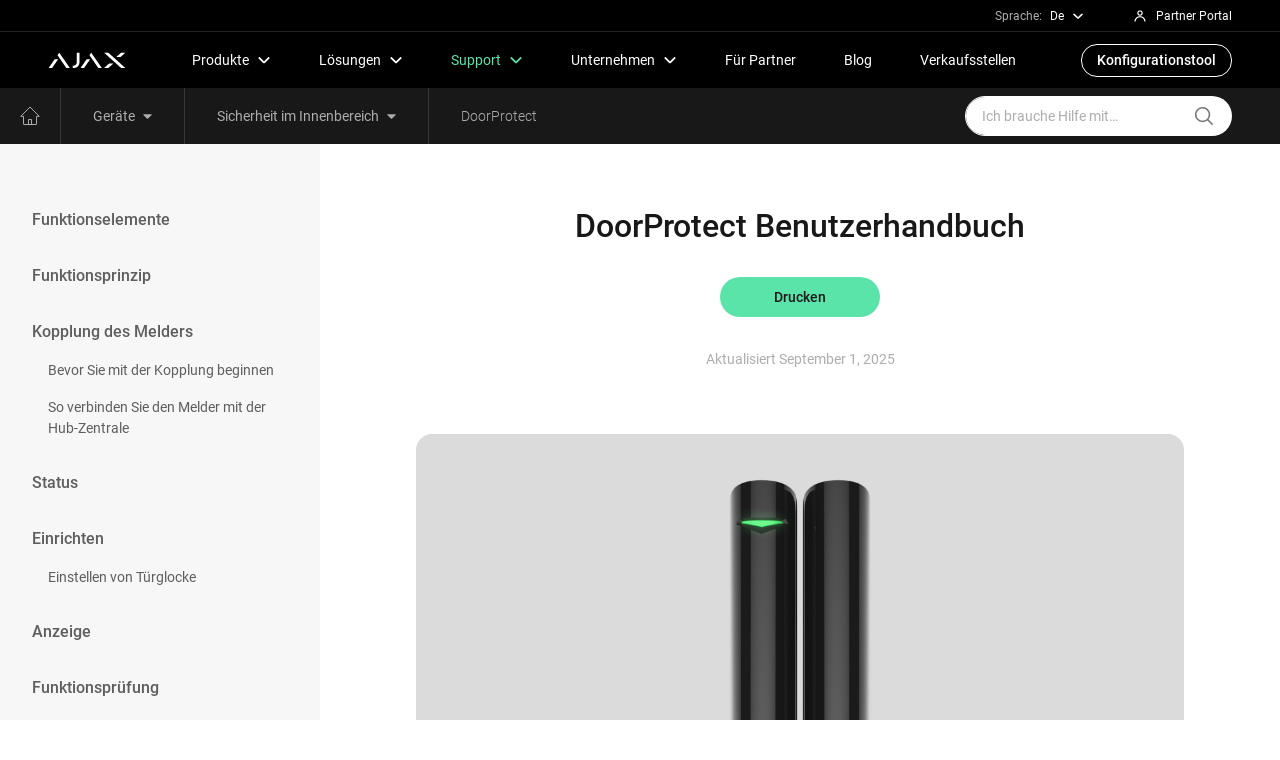

--- FILE ---
content_type: text/html; charset=UTF-8
request_url: https://support.ajax.systems/de/manuals/doorprotect/
body_size: 39445
content:
 <!doctype html>
<html lang="de-DE">
<head>
            <link rel="preload" href="https://support.ajax.systems/wp-content/themes/ajax-support/assets/fonts/Roboto/roboto-v19-latin_cyrillic-300.woff2" as="font" crossorigin type="font/woff2">
        <link rel="preload" href="https://support.ajax.systems/wp-content/themes/ajax-support/assets/fonts/Roboto/roboto-v19-latin_cyrillic-regular.woff2" as="font" crossorigin type="font/woff2">
        <link rel="preload" href="https://support.ajax.systems/wp-content/themes/ajax-support/assets/fonts/Roboto/roboto-v19-latin_cyrillic-500.woff2" as="font" crossorigin type="font/woff2">
        <link rel="preload" href="https://support.ajax.systems/wp-content/themes/ajax-support/assets/css/app.min.css?ver=0.0.45" as="style" />
                <script type="text/javascript">
            !function(e){"use strict";var t=function(t,n,r){function o(e){return i.body?e():void setTimeout(function(){o(e)})}function l(){d.addEventListener&&d.removeEventListener("load",l),d.media=r||"all"}var a,i=e.document,d=i.createElement("link");if(n)a=n;else{var s=(i.body||i.getElementsByTagName("head")[0]).childNodes;a=s[s.length-1]}var u=i.styleSheets;d.rel="stylesheet",d.href=t,d.media="only x",o(function(){a.parentNode.insertBefore(d,n?a:a.nextSibling)});var f=function(e){for(var t=d.href,n=u.length;n--;)if(u[n].href===t)return e();setTimeout(function(){f(e)})};return d.addEventListener&&d.addEventListener("load",l),d.onloadcssdefined=f,f(l),d};"undefined"!=typeof exports?exports.loadCSS=t:e.loadCSS=t}("undefined"!=typeof global?global:this),function(e){if(e.loadCSS){var t=loadCSS.relpreload={};if(t.support=function(){try{return e.document.createElement("link").relList.supports("preload")}catch(t){}},t.poly=function(){for(var t=e.document.getElementsByTagName("link"),n=0;n<t.length;n++){var r=t[n];"preload"===r.rel&&"style"===r.getAttribute("as")&&(e.loadCSS(r.href,r),r.rel=null)}},!t.support()){t.poly();var n=e.setInterval(t.poly,300);e.addEventListener&&e.addEventListener("load",function(){e.clearInterval(n)})}}}(this);
        </script>
                    <script>loadCSS('https://support.ajax.systems/wp-content/themes/ajax-support/assets/css/app.min.css?ver=0.0.45');</script>
                        	<meta charset="UTF-8">
    <meta name="viewport" content="width=device-width,minimum-scale=1,initial-scale=1,viewport-fit=cover">
    <link rel="apple-touch-icon" sizes="180x180" href="https://support.ajax.systems/wp-content/themes/ajax-support/assets/favicon/apple-touch-icon.png">
    <link rel="icon" type="image/png" sizes="32x32" href="https://support.ajax.systems/wp-content/themes/ajax-support/assets/favicon/favicon-32x32.png">
    <link rel="icon" type="image/png" sizes="16x16" href="https://support.ajax.systems/wp-content/themes/ajax-support/assets/favicon/favicon-16x16.png">
    <link rel="manifest" href="https://support.ajax.systems/wp-content/themes/ajax-support/assets/favicon/site.webmanifest">
    <link rel="shortcut icon" href="https://support.ajax.systems/wp-content/themes/ajax-support/assets/favicon/favicon.ico">
    <link rel="mask-icon" href="https://support.ajax.systems/wp-content/themes/ajax-support/assets/favicon/safari-pinned-tab.svg" color="#000000">
    <meta name="msapplication-TileColor" content="#000000">
    <meta name="theme-color" content="#ffffff">

    <meta name="yandex-verification" content="a43ad701e37b5d20" />

	<meta name='robots' content='index, follow, max-image-preview:large, max-snippet:-1, max-video-preview:-1' />
	<style>img:is([sizes="auto" i], [sizes^="auto," i]) { contain-intrinsic-size: 3000px 1500px }</style>
	<link rel="alternate" href="https://support.ajax.systems/en/manuals/doorprotect/" hreflang="en" />
<link rel="alternate" href="https://support.ajax.systems/uk/manuals/doorprotect/" hreflang="uk" />
<link rel="alternate" href="https://support.ajax.systems/es/manuals/doorprotect/" hreflang="es" />
<link rel="alternate" href="https://support.ajax.systems/it/manuals/doorprotect/" hreflang="it" />
<link rel="alternate" href="https://support.ajax.systems/fr/manuals/doorprotect/" hreflang="fr" />
<link rel="alternate" href="https://support.ajax.systems/de/manuals/doorprotect/" hreflang="de" />
<link rel="alternate" href="https://support.ajax.systems/cs/manuals/doorprotect/" hreflang="cs" />
<link rel="alternate" href="https://support.ajax.systems/sk/manuals/doorprotect/" hreflang="sk" />
<link rel="alternate" href="https://support.ajax.systems/ar/manuals/doorprotect/" hreflang="ar" />
<link rel="alternate" href="https://support.ajax.systems/tr/manuals/doorprotect/" hreflang="tr" />
<link rel="alternate" href="https://support.ajax.systems/pt/manuals/doorprotect/" hreflang="pt" />
<link rel="alternate" href="https://support.ajax.systems/lt/manuals/doorprotect/" hreflang="lt" />
<link rel="alternate" href="https://support.ajax.systems/nl/manuals/doorprotect/" hreflang="nl" />
<link rel="alternate" href="https://support.ajax.systems/pl/manuals/doorprotect/" hreflang="pl" />
<link rel="alternate" href="https://support.ajax.systems/ru/manuals/doorprotect/" hreflang="ru" />

	<!-- This site is optimized with the Yoast SEO plugin v26.8 - https://yoast.com/product/yoast-seo-wordpress/ -->
	<title>DoorProtect Benutzerhandbuch | Ajax Systems Support</title>
	<meta name="description" content="Benutzerhandbuch für DoorProtect: Alle Informationen zur Installation, Konfiguration und Wartung | Sie brauchen Hilfe? Schreiben Sie uns: ✉️support@ajax.systems" />
	<link rel="canonical" href="https://support.ajax.systems/de/manuals/doorprotect/" />
	<meta property="og:locale" content="de_DE" />
	<meta property="og:locale:alternate" content="en_US" />
	<meta property="og:locale:alternate" content="uk_UA" />
	<meta property="og:locale:alternate" content="es_ES" />
	<meta property="og:locale:alternate" content="it_IT" />
	<meta property="og:locale:alternate" content="fr_FR" />
	<meta property="og:locale:alternate" content="cs_CZ" />
	<meta property="og:locale:alternate" content="sk_SK" />
	<meta property="og:locale:alternate" content="ar_AR" />
	<meta property="og:locale:alternate" content="tr_TR" />
	<meta property="og:locale:alternate" content="pt_PT" />
	<meta property="og:locale:alternate" content="lt_LT" />
	<meta property="og:locale:alternate" content="nl_NL" />
	<meta property="og:locale:alternate" content="pl_PL" />
	<meta property="og:locale:alternate" content="ru_RU" />
	<meta property="og:type" content="article" />
	<meta property="og:title" content="DoorProtect Benutzerhandbuch | Ajax Systems Support" />
	<meta property="og:description" content="Benutzerhandbuch für DoorProtect: Alle Informationen zur Installation, Konfiguration und Wartung | Sie brauchen Hilfe? Schreiben Sie uns: ✉️support@ajax.systems" />
	<meta property="og:url" content="https://support.ajax.systems/de/manuals/doorprotect/" />
	<meta property="og:site_name" content="Ajax Systems Support" />
	<meta property="article:modified_time" content="2025-09-01T09:48:12+00:00" />
	<meta property="og:image" content="https://support.ajax.systems/wp-content/uploads/2022/04/doorprotect-og-image.jpg" />
	<meta property="og:image:width" content="2400" />
	<meta property="og:image:height" content="1260" />
	<meta property="og:image:type" content="image/jpeg" />
	<meta name="twitter:card" content="summary_large_image" />
	<meta name="twitter:label1" content="Est. reading time" />
	<meta name="twitter:data1" content="18 minutes" />
	<script type="application/ld+json" class="yoast-schema-graph">{"@context":"https://schema.org","@graph":[{"@type":"WebPage","@id":"https://support.ajax.systems/de/manuals/doorprotect/","url":"https://support.ajax.systems/de/manuals/doorprotect/","name":"DoorProtect Benutzerhandbuch | Ajax Systems Support","isPartOf":{"@id":"https://support.ajax.systems/de/#website"},"primaryImageOfPage":{"@id":"https://support.ajax.systems/de/manuals/doorprotect/#primaryimage"},"image":{"@id":"https://support.ajax.systems/de/manuals/doorprotect/#primaryimage"},"thumbnailUrl":"https://support.ajax.systems/wp-content/uploads/2022/04/doorprotect-og-image.jpg","datePublished":"2022-04-20T09:36:33+00:00","dateModified":"2025-09-01T09:48:12+00:00","description":"Benutzerhandbuch für DoorProtect: Alle Informationen zur Installation, Konfiguration und Wartung | Sie brauchen Hilfe? Schreiben Sie uns: ✉️support@ajax.systems","inLanguage":"de-DE","potentialAction":[{"@type":"ReadAction","target":["https://support.ajax.systems/de/manuals/doorprotect/"]}]},{"@type":"ImageObject","inLanguage":"de-DE","@id":"https://support.ajax.systems/de/manuals/doorprotect/#primaryimage","url":"https://support.ajax.systems/wp-content/uploads/2022/04/doorprotect-og-image.jpg","contentUrl":"https://support.ajax.systems/wp-content/uploads/2022/04/doorprotect-og-image.jpg","width":2400,"height":1260},{"@type":"WebSite","@id":"https://support.ajax.systems/de/#website","url":"https://support.ajax.systems/de/","name":"Ajax Systems Support","description":"Official Ajax Systems Support","potentialAction":[{"@type":"SearchAction","target":{"@type":"EntryPoint","urlTemplate":"https://support.ajax.systems/de/?s={search_term_string}"},"query-input":{"@type":"PropertyValueSpecification","valueRequired":true,"valueName":"search_term_string"}}],"inLanguage":"de-DE"}]}</script>
	<!-- / Yoast SEO plugin. -->



		<style type="text/css">
			.mistape-test, .mistape_mistake_inner {color: #5ae4aa !important;}
			#mistape_dialog h2::before, #mistape_dialog .mistape_action, .mistape-letter-back {background-color: #5ae4aa !important; }
			#mistape_reported_text:before, #mistape_reported_text:after {border-color: #5ae4aa !important;}
            .mistape-letter-front .front-left {border-left-color: #5ae4aa !important;}
            .mistape-letter-front .front-right {border-right-color: #5ae4aa !important;}
            .mistape-letter-front .front-bottom, .mistape-letter-back > .mistape-letter-back-top, .mistape-letter-top {border-bottom-color: #5ae4aa !important;}
            .mistape-logo svg {fill: #5ae4aa !important;}
		</style>
		<style id='classic-theme-styles-inline-css' type='text/css'>
/*! This file is auto-generated */
.wp-block-button__link{color:#fff;background-color:#32373c;border-radius:9999px;box-shadow:none;text-decoration:none;padding:calc(.667em + 2px) calc(1.333em + 2px);font-size:1.125em}.wp-block-file__button{background:#32373c;color:#fff;text-decoration:none}
</style>
<style id='global-styles-inline-css' type='text/css'>
:root{--wp--preset--aspect-ratio--square: 1;--wp--preset--aspect-ratio--4-3: 4/3;--wp--preset--aspect-ratio--3-4: 3/4;--wp--preset--aspect-ratio--3-2: 3/2;--wp--preset--aspect-ratio--2-3: 2/3;--wp--preset--aspect-ratio--16-9: 16/9;--wp--preset--aspect-ratio--9-16: 9/16;--wp--preset--color--black: #000000;--wp--preset--color--cyan-bluish-gray: #abb8c3;--wp--preset--color--white: #ffffff;--wp--preset--color--pale-pink: #f78da7;--wp--preset--color--vivid-red: #cf2e2e;--wp--preset--color--luminous-vivid-orange: #ff6900;--wp--preset--color--luminous-vivid-amber: #fcb900;--wp--preset--color--light-green-cyan: #7bdcb5;--wp--preset--color--vivid-green-cyan: #00d084;--wp--preset--color--pale-cyan-blue: #8ed1fc;--wp--preset--color--vivid-cyan-blue: #0693e3;--wp--preset--color--vivid-purple: #9b51e0;--wp--preset--gradient--vivid-cyan-blue-to-vivid-purple: linear-gradient(135deg,rgba(6,147,227,1) 0%,rgb(155,81,224) 100%);--wp--preset--gradient--light-green-cyan-to-vivid-green-cyan: linear-gradient(135deg,rgb(122,220,180) 0%,rgb(0,208,130) 100%);--wp--preset--gradient--luminous-vivid-amber-to-luminous-vivid-orange: linear-gradient(135deg,rgba(252,185,0,1) 0%,rgba(255,105,0,1) 100%);--wp--preset--gradient--luminous-vivid-orange-to-vivid-red: linear-gradient(135deg,rgba(255,105,0,1) 0%,rgb(207,46,46) 100%);--wp--preset--gradient--very-light-gray-to-cyan-bluish-gray: linear-gradient(135deg,rgb(238,238,238) 0%,rgb(169,184,195) 100%);--wp--preset--gradient--cool-to-warm-spectrum: linear-gradient(135deg,rgb(74,234,220) 0%,rgb(151,120,209) 20%,rgb(207,42,186) 40%,rgb(238,44,130) 60%,rgb(251,105,98) 80%,rgb(254,248,76) 100%);--wp--preset--gradient--blush-light-purple: linear-gradient(135deg,rgb(255,206,236) 0%,rgb(152,150,240) 100%);--wp--preset--gradient--blush-bordeaux: linear-gradient(135deg,rgb(254,205,165) 0%,rgb(254,45,45) 50%,rgb(107,0,62) 100%);--wp--preset--gradient--luminous-dusk: linear-gradient(135deg,rgb(255,203,112) 0%,rgb(199,81,192) 50%,rgb(65,88,208) 100%);--wp--preset--gradient--pale-ocean: linear-gradient(135deg,rgb(255,245,203) 0%,rgb(182,227,212) 50%,rgb(51,167,181) 100%);--wp--preset--gradient--electric-grass: linear-gradient(135deg,rgb(202,248,128) 0%,rgb(113,206,126) 100%);--wp--preset--gradient--midnight: linear-gradient(135deg,rgb(2,3,129) 0%,rgb(40,116,252) 100%);--wp--preset--font-size--small: 13px;--wp--preset--font-size--medium: 20px;--wp--preset--font-size--large: 36px;--wp--preset--font-size--x-large: 42px;--wp--preset--spacing--20: 0.44rem;--wp--preset--spacing--30: 0.67rem;--wp--preset--spacing--40: 1rem;--wp--preset--spacing--50: 1.5rem;--wp--preset--spacing--60: 2.25rem;--wp--preset--spacing--70: 3.38rem;--wp--preset--spacing--80: 5.06rem;--wp--preset--shadow--natural: 6px 6px 9px rgba(0, 0, 0, 0.2);--wp--preset--shadow--deep: 12px 12px 50px rgba(0, 0, 0, 0.4);--wp--preset--shadow--sharp: 6px 6px 0px rgba(0, 0, 0, 0.2);--wp--preset--shadow--outlined: 6px 6px 0px -3px rgba(255, 255, 255, 1), 6px 6px rgba(0, 0, 0, 1);--wp--preset--shadow--crisp: 6px 6px 0px rgba(0, 0, 0, 1);}:where(.is-layout-flex){gap: 0.5em;}:where(.is-layout-grid){gap: 0.5em;}body .is-layout-flex{display: flex;}.is-layout-flex{flex-wrap: wrap;align-items: center;}.is-layout-flex > :is(*, div){margin: 0;}body .is-layout-grid{display: grid;}.is-layout-grid > :is(*, div){margin: 0;}:where(.wp-block-columns.is-layout-flex){gap: 2em;}:where(.wp-block-columns.is-layout-grid){gap: 2em;}:where(.wp-block-post-template.is-layout-flex){gap: 1.25em;}:where(.wp-block-post-template.is-layout-grid){gap: 1.25em;}.has-black-color{color: var(--wp--preset--color--black) !important;}.has-cyan-bluish-gray-color{color: var(--wp--preset--color--cyan-bluish-gray) !important;}.has-white-color{color: var(--wp--preset--color--white) !important;}.has-pale-pink-color{color: var(--wp--preset--color--pale-pink) !important;}.has-vivid-red-color{color: var(--wp--preset--color--vivid-red) !important;}.has-luminous-vivid-orange-color{color: var(--wp--preset--color--luminous-vivid-orange) !important;}.has-luminous-vivid-amber-color{color: var(--wp--preset--color--luminous-vivid-amber) !important;}.has-light-green-cyan-color{color: var(--wp--preset--color--light-green-cyan) !important;}.has-vivid-green-cyan-color{color: var(--wp--preset--color--vivid-green-cyan) !important;}.has-pale-cyan-blue-color{color: var(--wp--preset--color--pale-cyan-blue) !important;}.has-vivid-cyan-blue-color{color: var(--wp--preset--color--vivid-cyan-blue) !important;}.has-vivid-purple-color{color: var(--wp--preset--color--vivid-purple) !important;}.has-black-background-color{background-color: var(--wp--preset--color--black) !important;}.has-cyan-bluish-gray-background-color{background-color: var(--wp--preset--color--cyan-bluish-gray) !important;}.has-white-background-color{background-color: var(--wp--preset--color--white) !important;}.has-pale-pink-background-color{background-color: var(--wp--preset--color--pale-pink) !important;}.has-vivid-red-background-color{background-color: var(--wp--preset--color--vivid-red) !important;}.has-luminous-vivid-orange-background-color{background-color: var(--wp--preset--color--luminous-vivid-orange) !important;}.has-luminous-vivid-amber-background-color{background-color: var(--wp--preset--color--luminous-vivid-amber) !important;}.has-light-green-cyan-background-color{background-color: var(--wp--preset--color--light-green-cyan) !important;}.has-vivid-green-cyan-background-color{background-color: var(--wp--preset--color--vivid-green-cyan) !important;}.has-pale-cyan-blue-background-color{background-color: var(--wp--preset--color--pale-cyan-blue) !important;}.has-vivid-cyan-blue-background-color{background-color: var(--wp--preset--color--vivid-cyan-blue) !important;}.has-vivid-purple-background-color{background-color: var(--wp--preset--color--vivid-purple) !important;}.has-black-border-color{border-color: var(--wp--preset--color--black) !important;}.has-cyan-bluish-gray-border-color{border-color: var(--wp--preset--color--cyan-bluish-gray) !important;}.has-white-border-color{border-color: var(--wp--preset--color--white) !important;}.has-pale-pink-border-color{border-color: var(--wp--preset--color--pale-pink) !important;}.has-vivid-red-border-color{border-color: var(--wp--preset--color--vivid-red) !important;}.has-luminous-vivid-orange-border-color{border-color: var(--wp--preset--color--luminous-vivid-orange) !important;}.has-luminous-vivid-amber-border-color{border-color: var(--wp--preset--color--luminous-vivid-amber) !important;}.has-light-green-cyan-border-color{border-color: var(--wp--preset--color--light-green-cyan) !important;}.has-vivid-green-cyan-border-color{border-color: var(--wp--preset--color--vivid-green-cyan) !important;}.has-pale-cyan-blue-border-color{border-color: var(--wp--preset--color--pale-cyan-blue) !important;}.has-vivid-cyan-blue-border-color{border-color: var(--wp--preset--color--vivid-cyan-blue) !important;}.has-vivid-purple-border-color{border-color: var(--wp--preset--color--vivid-purple) !important;}.has-vivid-cyan-blue-to-vivid-purple-gradient-background{background: var(--wp--preset--gradient--vivid-cyan-blue-to-vivid-purple) !important;}.has-light-green-cyan-to-vivid-green-cyan-gradient-background{background: var(--wp--preset--gradient--light-green-cyan-to-vivid-green-cyan) !important;}.has-luminous-vivid-amber-to-luminous-vivid-orange-gradient-background{background: var(--wp--preset--gradient--luminous-vivid-amber-to-luminous-vivid-orange) !important;}.has-luminous-vivid-orange-to-vivid-red-gradient-background{background: var(--wp--preset--gradient--luminous-vivid-orange-to-vivid-red) !important;}.has-very-light-gray-to-cyan-bluish-gray-gradient-background{background: var(--wp--preset--gradient--very-light-gray-to-cyan-bluish-gray) !important;}.has-cool-to-warm-spectrum-gradient-background{background: var(--wp--preset--gradient--cool-to-warm-spectrum) !important;}.has-blush-light-purple-gradient-background{background: var(--wp--preset--gradient--blush-light-purple) !important;}.has-blush-bordeaux-gradient-background{background: var(--wp--preset--gradient--blush-bordeaux) !important;}.has-luminous-dusk-gradient-background{background: var(--wp--preset--gradient--luminous-dusk) !important;}.has-pale-ocean-gradient-background{background: var(--wp--preset--gradient--pale-ocean) !important;}.has-electric-grass-gradient-background{background: var(--wp--preset--gradient--electric-grass) !important;}.has-midnight-gradient-background{background: var(--wp--preset--gradient--midnight) !important;}.has-small-font-size{font-size: var(--wp--preset--font-size--small) !important;}.has-medium-font-size{font-size: var(--wp--preset--font-size--medium) !important;}.has-large-font-size{font-size: var(--wp--preset--font-size--large) !important;}.has-x-large-font-size{font-size: var(--wp--preset--font-size--x-large) !important;}
:where(.wp-block-post-template.is-layout-flex){gap: 1.25em;}:where(.wp-block-post-template.is-layout-grid){gap: 1.25em;}
:where(.wp-block-columns.is-layout-flex){gap: 2em;}:where(.wp-block-columns.is-layout-grid){gap: 2em;}
:root :where(.wp-block-pullquote){font-size: 1.5em;line-height: 1.6;}
</style>
<link data-minify="1" rel='stylesheet' id='mistape-front-css' href='https://support.ajax.systems/wp-content/cache/min/1/wp-content/plugins/mistape/assets/css/mistape-front.css?ver=1757592283' media='all' />
<link rel='stylesheet' id='fancybox-css' href='https://support.ajax.systems/wp-content/themes/ajax-support/assets/css/fancybox.min.css?ver=0.0.2' media='all' />
<link data-minify="1" rel='stylesheet' id='style_app-css' href='https://support.ajax.systems/wp-content/cache/min/1/wp-content/themes/ajax-support/assets/css/app-critical.min.css?ver=1757592283' media='all' />
<style id='rocket-lazyload-inline-css' type='text/css'>
.rll-youtube-player{position:relative;padding-bottom:56.23%;height:0;overflow:hidden;max-width:100%;}.rll-youtube-player:focus-within{outline: 2px solid currentColor;outline-offset: 5px;}.rll-youtube-player iframe{position:absolute;top:0;left:0;width:100%;height:100%;z-index:100;background:0 0}.rll-youtube-player img{bottom:0;display:block;left:0;margin:auto;max-width:100%;width:100%;position:absolute;right:0;top:0;border:none;height:auto;-webkit-transition:.4s all;-moz-transition:.4s all;transition:.4s all}.rll-youtube-player img:hover{-webkit-filter:brightness(75%)}.rll-youtube-player .play{height:100%;width:100%;left:0;top:0;position:absolute;background:url(https://support.ajax.systems/wp-content/plugins/wp-rocket/assets/img/youtube.png) no-repeat center;background-color: transparent !important;cursor:pointer;border:none;}
</style>
<link rel="amphtml" href="https://support.ajax.systems/de/manuals/doorprotect/?amp"><noscript><style id="rocket-lazyload-nojs-css">.rll-youtube-player, [data-lazy-src]{display:none !important;}</style></noscript>
    <link href="https://support.ajax.systems/wp-content/themes/ajax-support/assets/css/print.css" rel="stylesheet" media="print" type="text/css" />

    
            <!-- Google Tag Manager -->
        <script>(function(w,d,s,l,i){w[l]=w[l]||[];w[l].push({'gtm.start':
        new Date().getTime(),event:'gtm.js'});var f=d.getElementsByTagName(s)[0],
        j=d.createElement(s),dl=l!='dataLayer'?'&l='+l:'';j.async=true;j.src=
        'https://www.googletagmanager.com/gtm.js?id='+i+dl;f.parentNode.insertBefore(j,f);
        })(window,document,'script','dataLayer','GTM-PXFPCC');</script>
        <!-- End Google Tag Manager -->
    </head>

<body class="wp-singular manuals-template-default single single-manuals postid-6310 wp-theme-ajax-support">
<!-- Google Tag Manager (noscript) -->
<noscript><iframe src="https://www.googletagmanager.com/ns.html?id=GTM-PXFPCC"
height="0" width="0" style="display:none;visibility:hidden"></iframe></noscript>
<!-- End Google Tag Manager (noscript) -->
<div id="running-line"></div>
	<div class="site-header__top js-site-header__top">
	<div class="container-fluid header-container">
		<div class="dropdown header-dropdown lang-dropdown-toogle">
	<div class="header-label">Sprache:</div>
	<a class="header-dropdown-toggle nav-link top" href="#" role="button" id="langMenu" data-bs-toggle="dropdown" data-bs-auto-close="outside" aria-expanded="false">
		De		<svg xmlns="http://www.w3.org/2000/svg" viewBox="0 0 56 56" class="svg-icon header-dropdown-icon"><path fill="none" stroke="currentColor" stroke-width="7" d="M49 18L28 38 7 18"></path></svg>
	</a>
	<div class="dropdown-menu dropdown-menu-dark dropdown-menu-lg-end lang-dropdown js-locale-dropdown" id="localeDropdown" aria-labelledby="langMenu">
														<li>
						<a class="dropdown-item geo-dropdown-item" lang="en-US" hreflang="en-US" href="https://support.ajax.systems/en/manuals/doorprotect/" data-lang="en">
							Eng						</a>
					</li>
																					<li>
						<a class="dropdown-item geo-dropdown-item" lang="uk" hreflang="uk" href="https://support.ajax.systems/uk/manuals/doorprotect/" data-lang="uk">
							Укр						</a>
					</li>
																					<li>
						<a class="dropdown-item geo-dropdown-item" lang="es-ES" hreflang="es-ES" href="https://support.ajax.systems/es/manuals/doorprotect/" data-lang="es">
							Es						</a>
					</li>
																					<li>
						<a class="dropdown-item geo-dropdown-item" lang="it-IT" hreflang="it-IT" href="https://support.ajax.systems/it/manuals/doorprotect/" data-lang="it">
							It						</a>
					</li>
																					<li>
						<a class="dropdown-item geo-dropdown-item" lang="fr-FR" hreflang="fr-FR" href="https://support.ajax.systems/fr/manuals/doorprotect/" data-lang="fr">
							Fr						</a>
					</li>
																
																					<li>
						<a class="dropdown-item geo-dropdown-item" lang="sk-SK" hreflang="sk-SK" href="https://support.ajax.systems/sk/manuals/doorprotect/" data-lang="sk">
							Sl						</a>
					</li>
																
																					<li>
						<a class="dropdown-item geo-dropdown-item" lang="tr-TR" hreflang="tr-TR" href="https://support.ajax.systems/tr/manuals/doorprotect/" data-lang="tr">
							Tr						</a>
					</li>
																					<li>
						<a class="dropdown-item geo-dropdown-item" lang="pt-PT" hreflang="pt-PT" href="https://support.ajax.systems/pt/manuals/doorprotect/" data-lang="pt">
							Pt						</a>
					</li>
																
																					<li>
						<a class="dropdown-item geo-dropdown-item" lang="nl-NL" hreflang="nl-NL" href="https://support.ajax.systems/nl/manuals/doorprotect/" data-lang="nl">
							Nl						</a>
					</li>
																					<li>
						<a class="dropdown-item geo-dropdown-item" lang="pl-PL" hreflang="pl-PL" href="https://support.ajax.systems/pl/manuals/doorprotect/" data-lang="pl">
							Pl						</a>
					</li>
																					<li>
						<a class="dropdown-item geo-dropdown-item" lang="ru-RU" hreflang="ru-RU" href="https://support.ajax.systems/ru/manuals/doorprotect/" data-lang="ru">
							рус						</a>
					</li>
										</div>
</div>
		<a class="header-pp" href="https://partner.ajax.systems/" target="_blank" rel="noreferrer noopener">
			<svg xmlns="http://www.w3.org/2000/svg" fill="currentColor" viewBox="0 0 56 56" width="1em" height="1em"><path fill="currentColor" fill-rule="evenodd" d="M28.0099 8.28418C22.7121 8.28418 18.3467 12.5018 18.3467 17.791C18.3467 23.0801 22.7121 27.2978 28.0099 27.2978C33.3076 27.2978 37.6731 23.0801 37.6731 17.791C37.6731 12.5018 33.3076 8.28418 28.0099 8.28418ZM22.3467 17.791C22.3467 14.7883 24.8431 12.2842 28.0099 12.2842C31.1766 12.2842 33.6731 14.7883 33.6731 17.791C33.6731 20.7936 31.1766 23.2978 28.0099 23.2978C24.8431 23.2978 22.3467 20.7936 22.3467 17.791Z" clip-rule="evenodd"></path><path fill="currentColor" d="M12.7676 47.2873C12.7676 39.1023 19.5527 32.397 28.0098 32.397C36.4669 32.397 43.252 39.1023 43.252 47.2873H47.252C47.252 36.8158 38.5979 28.397 28.0098 28.397C17.4217 28.397 8.76758 36.8158 8.76758 47.2873H12.7676Z"></path></svg>
			<p>Partner Portal</p>
		</a>
	</div>
</div>
<header class="site-header">
    <nav class="navbar navbar-expand-lg site-header js-main-header-navbar navbar-dark navbar-sticky">
		<div class="container-fluid header-container">
			<a class="header-logo-link" href="https://ajax.systems/de/" aria-label="Zu den wichtigsten Ajax Systems">
				<svg xmlns="http://www.w3.org/2000/svg" viewBox="0 0 96 20" aria-label="Ajax logo"><path d="M74.69.88h-5.3l21.25 19.11h5.3L74.69.88M80.83 14.48l-6.13 5.51h-5.3l6.12-5.51h5.31M89.82 6.39L95.95.88h-5.3l-6.13 5.51h5.3M13.28.88l-2.17 3.11 11.07 16h4.38L13.28.88M7.66 8.97H12L4.38 19.99H0L7.66 8.97M53.24.88l-2.17 3.11 11.07 16h4.38L53.24.88M47.62 8.97h4.34l-7.62 11.02h-4.38l7.66-11.02M35.23.88l.01 11.7c-.01 1.9-.9 4.27-3.89 4.47h-1.09v2.94s.95 0 1.57.01c1.44.02 3.52-.68 4.81-2.06 1.81-1.92 2.03-4.37 2.03-5.55V.88h-3.44"/></svg>
			</a>
			<div class="header-navbar">
				<ul class="navbar-nav">
	<li class="hide-desk">
		<ul class="mobile-header-locale">
			<li class="col-auto item">
				
<select class="mobile-select js-locale-select">
	<option data-lang="de" value="de">De</option>
										<option data-lang="en" value="en">Eng</option>
			
												<option data-lang="uk" value="uk">Укр</option>
			
												<option data-lang="es" value="es">Es</option>
			
												<option data-lang="it" value="it">It</option>
			
												<option data-lang="fr" value="fr">Fr</option>
			
								
			
												<option data-lang="sk" value="sk">Sl</option>
			
								
			
												<option data-lang="tr" value="tr">Tr</option>
			
												<option data-lang="pt" value="pt">Pt</option>
			
								
			
												<option data-lang="nl" value="nl">Nl</option>
			
												<option data-lang="pl" value="pl">Pl</option>
			
												<option data-lang="ru" value="ru">рус</option>
			
			</select>
<a class="header-dropdown-toggle nav-link item-btn item-locale" data-lang="de" href="#" role="button">
	<div class="header-label">Sprache:</div>
	De	<svg xmlns="http://www.w3.org/2000/svg" viewBox="0 0 56 56" class="svg-icon header-dropdown-icon"><path fill="none" stroke="currentColor" stroke-width="7" d="M49 18L28 38 7 18"></path></svg>
</a>
			</li>
			<li class="col-auto item">
				<div class="nav-link item-btn nav-header-pp">
					<a class="header-pp" href="https://partner.ajax.systems/" target="_blank" rel="noreferrer noopener">
						<svg xmlns="http://www.w3.org/2000/svg" fill="currentColor" viewBox="0 0 56 56" width="1em" height="1em"><path fill="currentColor" fill-rule="evenodd" d="M28.0099 8.28418C22.7121 8.28418 18.3467 12.5018 18.3467 17.791C18.3467 23.0801 22.7121 27.2978 28.0099 27.2978C33.3076 27.2978 37.6731 23.0801 37.6731 17.791C37.6731 12.5018 33.3076 8.28418 28.0099 8.28418ZM22.3467 17.791C22.3467 14.7883 24.8431 12.2842 28.0099 12.2842C31.1766 12.2842 33.6731 14.7883 33.6731 17.791C33.6731 20.7936 31.1766 23.2978 28.0099 23.2978C24.8431 23.2978 22.3467 20.7936 22.3467 17.791Z" clip-rule="evenodd"></path><path fill="currentColor" d="M12.7676 47.2873C12.7676 39.1023 19.5527 32.397 28.0098 32.397C36.4669 32.397 43.252 39.1023 43.252 47.2873H47.252C47.252 36.8158 38.5979 28.397 28.0098 28.397C17.4217 28.397 8.76758 36.8158 8.76758 47.2873H12.7676Z"></path></svg>
						<p>Partner Portal</p>
					</a>
				</div>
			</li>
		</ul>
	</li>
	<li class="nav-item header-nav-item">
		<div class="dropdown header-dropdown products-dropdown">
			<a class="header-dropdown-toggle nav-link main" href="#" role="button" id="productMenu" data-bs-toggle="dropdown" data-bs-auto-close="outside" aria-expanded="false">
				<span>Produkte</span>
				<svg xmlns="http://www.w3.org/2000/svg" viewBox="0 0 56 56" class="svg-icon header-dropdown-icon"><path fill="none" stroke="currentColor" stroke-width="7" d="M49 18L28 38 7 18"></path></svg>
			</a>
			<div class="dropdown-menu dropdown-menu-dark header-dropdown-menu" aria-labelledby="productMenu">
				<div class="dropdown-menu-content custom-scrollbar">
					<div class="dropdown-menu-wrap">
						<div class="header-column header-margin">
							<a href="https://ajax.systems/de/product-categories/intrusion-protection/" class="header-link is-bold is-large">
								Einbruchschutz							</a>
							<a href="https://ajax.systems/de/catalogue/superior-intrusion-protection/" class="header-link is-small">
								Superior
							</a>
							<a href="https://ajax.systems/de/catalogue/baseline-intrusion-protection/" class="header-link is-small">
								Baseline
							</a>
							<a href="https://ajax.systems/de/product-categories/video-surveillance/" class="header-link is-bold is-large">
								Videoüberwachung							</a>
							<a href="https://ajax.systems/de/catalogue/superior-video-surveillance/" class="header-link is-small">
								Superior
							</a>
							<a href="https://ajax.systems/de/catalogue/video-surveillance/" class="header-link is-small">
								Baseline
							</a>
							<a href="https://ajax.systems/de/product-categories/fire-and-life-safety/" class="header-link is-bold is-large">
								Brandschutz und Sicherheit							</a>
																												<a href="https://ajax.systems/de/catalogue/residence-line-fire-and-life-safety/" class="header-link is-small">
								Residence Line
							</a>
							<a href="https://ajax.systems/de/catalogue/comfort-and-automation/" class="header-link is-bold is-large">
								Komfort & Automatisierung							</a>
						</div>
						<div class="d-none d-lg-flex header-margin">
							<div class="header-vr"></div>
						</div>
						<div class="header-devider my-2 d-lg-none"></div>
						<a href="https://ajax.systems/de/products/" class="more-link fw-normal -mob">
							Alle Produkte anzeigen							<span class="icon" aria-hidden="true">
								<svg xmlns="http://www.w3.org/2000/svg" viewBox="0 0 56 56" class="svg-icon" fill="currentColor"><path d="M38.755 24.5l-7.803-8.583 5.18-4.709 15.265 16.792-15.265 16.792-5.18-4.709 7.803-8.583h-34.088v-7h34.088z"></path></svg>
							</span>
						</a>
						<div class="header-devider my-2 d-lg-none"></div>
						<div class="header-column">
							<a href="https://ajax.systems/de/services/" class="header-link is-bold is-large">
								Services							</a>
							<a href="https://ajax.systems/de/integrations/" class="header-link is-bold is-large">
								Systemintegrationen							</a>
							<a href="https://ajax.systems/de/ajax-ready-products/" class="header-link is-bold is-large">
								Ajax Ready Produkte							</a>
						</div>
						<div class="d-none d-lg-flex header-margin">
							<div class="header-vr"></div>
						</div>
						<div class="header-devider my-2 d-lg-none"></div>
						<div class="header-column">
							<a href="https://ajax.systems/de/software/" class="header-link is-bold is-large">
								Software							</a>
							<ul class="list-unstyled mb-2">
								<li>
									<a href="https://ajax.systems/de/ajax-security-system/" class="header-link is-small">
										Ajax Security System
									</a>
								</li>
								<li>
									<a href="https://ajax.systems/de/ajax-pro-tool-for-engineers/" class="header-link is-small">
										Ajax PRO: Tool for Engineers
									</a>
								</li>
								<li>
									<a href="https://ajax.systems/de/ajax-desktop/" class="header-link is-small">
										Ajax Desktop
									</a>
								</li>
								<li>
									<a href="https://ajax.systems/de/pro-desktop/" class="header-link is-small">
										Ajax PRO Desktop
									</a>
								</li>
								<li>
									<a href="https://ajax.systems/de/ajax-tv/" class="header-link is-small">
										Ajax TV
									</a>
								</li>
								<li>
									<a href="https://ajax.systems/de/translator/" class="header-link is-small">
										Ajax Translator PRO
									</a>
								</li>
								<li>
									<a href="https://ajax.systems/de/ajax-cloud-signaling/" class="header-link is-small">
										Ajax Cloud Signaling
									</a>
								</li>
								<li>
									<a href="https://ajax.systems/de/scenarios/" class="header-link is-small">
										Szenarien									</a>
								</li>
							</ul>
							<p class="header-link__subtitle text-secondary mb-1 px-4 px-lg-0">
								Kommunikationstechnologien							</p>
							<ul class="list-unstyled">
								<li>
									<a href="https://ajax.systems/de/technologies/fibra/" class="header-link is-small">
										Kabelgebundenes Protokoll Fibra									</a>
								</li>
								<li>
									<a href="https://ajax.systems/de/radio-range/" class="header-link is-small">
										Ajax Funkprotokolle									</a>
								</li>
							</ul>
						</div>
					</div>
					<a href="https://ajax.systems/de/products/" class="more-link fw-normal -desktop">
						Alle Produkte anzeigen						<span class="icon" aria-hidden="true">
							<svg xmlns="http://www.w3.org/2000/svg" viewBox="0 0 56 56" class="svg-icon" fill="currentColor"><path d="M38.755 24.5l-7.803-8.583 5.18-4.709 15.265 16.792-15.265 16.792-5.18-4.709 7.803-8.583h-34.088v-7h34.088z"></path></svg>
						</span>
					</a>
				</div>
			</div>
		</div>
	</li>
	<li class="nav-item header-nav-item">
		<div class="dropdown header-dropdown">
			<a class="header-dropdown-toggle nav-link main" href="#" role="button" id="solutionsMenu" data-bs-toggle="dropdown" data-bs-auto-close="outside" aria-expanded="false">
				<span>Lösungen</span>
				<svg xmlns="http://www.w3.org/2000/svg" viewBox="0 0 56 56" class="svg-icon header-dropdown-icon"><path fill="none" stroke="currentColor" stroke-width="7" d="M49 18L28 38 7 18"></path></svg>
			</a>
			<div class="dropdown-menu dropdown-menu-dark header-dropdown-menu" aria-labelledby="solutionsMenu">
				<div class="dropdown-menu-content custom-scrollbar">
					<div class="dropdown-menu-wrap">
						<div class="header-column header-margin">
							<p class="header-link__subtitle text-secondary mb-1 px-4 px-lg-0">
								Nach Anwendung							</p>
							<a href="https://ajax.systems/de/solutions/en-54-certified-fire-and-life-safety-solution/"
							   class="header-link is-small">
								Kommerzielle BWA							</a>
							<a href="https://ajax.systems/de/solutions/wireless-grade-3/"
							   class="header-link is-small mb-2">
								Kabellose Lösung Grade 3							</a>
							<p class="header-link__subtitle text-secondary mb-1 px-4 px-lg-0">
								Wohnobjekte							</p>
							<ul class="list-unstyled mb-2">
								<li>
									<a href="https://ajax.systems/de/solutions-by-facility-type/apartments/"
									   class="header-link is-small">
										Wohnungen									</a>
								</li>
								<li>
									<a href="https://ajax.systems/de/solutions-by-facility-type/private-houses/"
									   class="header-link is-small">
										Privathäuser									</a>
								</li>
								<li>
									<a href="https://ajax.systems/de/solutions-by-facility-type/vacant-property/"
									   class="header-link is-small">
										Leerstehende Gebäude									</a>
								</li>
							</ul>
							<p class="header-link__subtitle text-secondary mb-1 px-4 px-lg-0">
								Gewerbeobjekte							</p>
							<ul class="list-unstyled mb-2 mb-lg-0">
								<li>
									<a href="https://ajax.systems/de/solutions-by-facility-type/restaurants-and-cafes/"
									   class="header-link is-small">
										Restaurants und Cafés									</a>
								</li>
								<li>
									<a href="https://ajax.systems/de/solutions-by-facility-type/offices/"
									   class="header-link is-small">
										Büros									</a>
								</li>
								<li>
									<a href="https://ajax.systems/de/solutions-by-facility-type/retail-shops/"
									   class="header-link is-small">
										Einzelhandel									</a>
								</li>
							</ul>
						</div>
						<div class="header-column header-margin">
							<p class="header-link__subtitle text-secondary mb-1 px-4 px-lg-0">
								Industrieanlagen							</p>
							<ul class="list-unstyled mb-2">
								<li>
									<a href="https://ajax.systems/de/solutions-by-facility-type/warehouses-and-production-facilities/"
									   class="header-link is-small">
										Lager & Produktionsstätten									</a>
								</li>
								<li>
									<a href="https://ajax.systems/de/solutions-by-facility-type/remote-sites/"
									   class="header-link is-small">
										Abgelegene Objekte									</a>
								</li>
							</ul>
							<p class="header-link__subtitle text-secondary mb-1 px-4 px-lg-0">
								Öffentliche Einrichtungen							</p>
							<ul class="list-unstyled mb-2">
								<li>
									<a href="https://ajax.systems/de/solutions-by-facility-type/museums/"
									   class="header-link is-small">
										Museen & Kulturstätten									</a>
								</li>
								<li>
									<a href="https://ajax.systems/de/solutions-by-facility-type/educational-facilities/"
									   class="header-link is-small">
										Bildungseinrichtungen									</a>
								</li>
							</ul>
							<p class="header-link__subtitle text-secondary mb-1 px-4 px-lg-0">
								Transport							</p>
							<ul class="list-unstyled mb-0">
								<li>
									<a href="https://ajax.systems/de/solutions-by-facility-type/vehicles/"
									   class="header-link is-small">
										Fahrzeuge									</a>
								</li>
							</ul>
						</div>
						<div class="d-none d-lg-flex header-margin">
							<div class="header-vr"></div>
						</div>
						<div class="header-devider my-2 d-lg-none"></div>
						<div class="header-column">
							<a href="https://ajax.systems/de/customer-stories/" class="header-link is-bold is-large">
								Kundengeschichten							</a>
							<a href="https://ajax.systems/de/upgrades-and-retrofits/" class="header-link is-bold is-large">
								Upgrades & Modernisierung							</a>
						</div>
					</div>
				</div>
			</div>
		</div>
	</li>
	<li class="nav-item header-nav-item">
		<div class="dropdown header-dropdown">
			<a class="header-dropdown-toggle nav-link main active" href="#" role="button" id="supportMenu" data-bs-toggle="dropdown" data-bs-auto-close="outside" aria-expanded="false">
				<span>Support</span>
				<svg xmlns="http://www.w3.org/2000/svg" viewBox="0 0 56 56" class="svg-icon header-dropdown-icon"><path fill="none" stroke="currentColor" stroke-width="7" d="M49 18L28 38 7 18"></path></svg>
			</a>
			<div class="dropdown-menu dropdown-menu-dark header-dropdown-menu" aria-labelledby="supportMenu">
				<div class="dropdown-menu-content custom-scrollbar">
					<div class="dropdown-menu-wrap">
						<div class="header-column header-margin">
							<ul class="list-unstyled mb-0">
								<li>
									<a href="https://support.ajax.systems/de/" class="header-link is-bold is-large">
										Anleitungen & Artikel									</a>
								</li>
																									<li>
										<a href="https://ajax.systems/de/service-request/" class="header-link is-bold is-large">
											Wartung & Reparatur										</a>
									</li>
																								<li>
									<a href="https://ajax.systems/de/standards/" class="header-link is-bold is-large">
										Normenkonformität									</a>
								</li>
							</ul>
							<div class="header-devider mt-2 mb-3 d-lg-none"></div>
							<p class="header-link__subtitle text-secondary mt-2 mb-1 px-4 px-lg-0">
								Tools							</p>
							<ul class="list-unstyled mb-0">
																<li>
									<a href="https://ajax.systems/de/tools/devices-compatibility/"
									   class="header-link is-small">
										Kompatibilität von Ajax Geräten									</a>
								</li>
								<li>
									<a href="https://ajax.systems/de/tools/video-storage-calculator/"
									   class="header-link is-small">
										Video-Speicherplatzrechner									</a>
								</li>
								<li>
									<a href="https://ajax.systems/de/tools/video-device-calculator/"
									   class="header-link is-small">
										Rechner der Videogeräte									</a>
								</li>
								<li>
									<a href="https://ajax.systems/de/tools/battery-life-calculator/"
									   class="header-link is-small">
										Rechner der Akkulaufzeit									</a>
								</li>
								<li>
									<a href="https://ajax.systems/de/tools/radio-communication-range-calculator/"
									   class="header-link is-small">
										Rechner der Funkreichweite									</a>
								</li>
								<li>
									<a href="https://ajax.systems/de/tools/switches-and-outlets-configurator/"
									   class="header-link is-small">
										Schalter- und Steckdosenkonfigurator									</a>
								</li>
								<li>
									<a href="https://ajax.systems/de/tools/fibra-power-calculator/"
									   class="header-link is-small">
										Rechner der Fibra- Stromversorgung									</a>
								</li>
							</ul>
							<a href="https://ajax.systems/de/tools/" class="more-link -tools">
								Alle Web-Tools anzeigen								<span class="icon" aria-hidden="true">
									<svg xmlns="http://www.w3.org/2000/svg" viewBox="0 0 56 56" class="svg-icon" fill="currentColor"><path d="M38.755 24.5l-7.803-8.583 5.18-4.709 15.265 16.792-15.265 16.792-5.18-4.709 7.803-8.583h-34.088v-7h34.088z"></path></svg>
								</span>
							</a>
						</div>
						<div class="d-none d-lg-flex header-margin">
							<div class="header-vr"></div>
						</div>
						<div class="header-devider mt-2 mb-2 d-lg-none"></div>
						<div class="header-column px-4 px-lg-0">
							<a href="https://ajax.systems/de/connecting-to-cms/" class="header-link is-bold is-large px-0">
								Überwachungslösungen & Integrationen							</a>
							<ul class="list-unstyled mb-2">
								<li>
									<a href="https://ajax.systems/de/connecting-to-cms/intrusion/"
									   class="header-link is-small px-0">
										Einbruchalarmüberwachung									</a>
								</li>
								<li>
									<a href="https://ajax.systems/de/connecting-to-cms/photos-and-video/"
									   class="header-link is-small px-0">
										Videoüberwachung & visuelle Alarmverifizierung									</a>
								</li>
								<li>
									<a href="https://ajax.systems/de/connecting-to-cms/telephony/"
									   class="header-link is-small px-0">
										Audio-Alarmverifizierung									</a>
								</li>
							</ul>
							<p class="header-link__subtitle text-secondary mt-1 mb-1">
								Kontakt							</p>
							<ul class="list-unstyled mb-0 mb-2">
																	<li class="header-contact__item">
										<svg width="14" height="14" fill="none" xmlns="http://www.w3.org/2000/svg"><g clip-path="url(#a)"><path d="M13.046 9.31c-.71-.571-1.363-.849-1.994-.849-.913 0-1.57.58-2.165 1.175a.345.345 0 0 1-.26.1c-.502 0-1.383-.627-2.621-1.865-1.457-1.457-2.007-2.383-1.637-2.754 1.004-1.003 1.317-2.009-.22-3.92C3.6.512 3.061.179 2.504.179 1.752.18 1.18.78.677 1.31c-.087.092-.17.179-.25.26-.57.57-.57 1.811 0 3.323.626 1.658 1.861 3.462 3.478 5.08 1.25 1.25 2.612 2.26 3.935 2.939 1.156.592 2.277.91 3.157.91.551 0 .998-.12 1.294-.365.6-.496 1.716-1.415 1.709-2.506-.004-.585-.325-1.134-.954-1.64Z" fill="#ADADAD"/></g><defs><clipPath id="a"><path fill="#fff" d="M0 0h14v14H0z"/></clipPath></defs></svg>
										<a href="tel:+18334294824" class="header-link is-small">+18334294824</a>
									</li>
																<li class="header-contact__item">
									<svg width="14" height="14" fill="none" xmlns="http://www.w3.org/2000/svg"><path d="m.582 2.59 5.863 4.742a.94.94 0 0 0 1.136 0l5.862-4.743c.2-.161.557-.021.557.272v8.278c0 .401-.33.73-.73.73H.73a.733.733 0 0 1-.73-.73V2.86c.002-.327.346-.46.582-.272Z" fill="#ADADAD"/><path d="M12.515 2.59 7.564 6.592a.953.953 0 0 1-1.137 0L1.478 2.59c-.312-.25-.24-.459.162-.459h10.714c.405.003.473.209.161.46Z" fill="#ADADAD"/></svg>
									<a href="/cdn-cgi/l/email-protection#fe8d8b8e8e918c8abe9f949f86d08d878d8a9b938d" class="header-link is-small"><span class="__cf_email__" data-cfemail="0c7f797c7c637e784c6d666d74227f757f7869617f">[email&#160;protected]</span></a>
								</li>
								<li class="header-contact__item">
									<svg width="14" height="14" fill="none" xmlns="http://www.w3.org/2000/svg"><path d="M7 0a7 7 0 1 0 0 14A7 7 0 0 0 7 0Zm3.438 4.796L9.29 10.209c-.085.384-.313.477-.632.296l-1.75-1.289-.844.813a.443.443 0 0 1-.35.172H5.71l.125-1.781 3.243-2.93c.14-.124-.032-.195-.218-.07L4.853 7.943l-1.726-.539c-.374-.118-.384-.373.078-.556l6.747-2.6c.314-.115.587.074.486.548Z" fill="#ADADAD"/></svg>
									<a href="https://t.me/AjaxSystemsSupport_Bot" class="header-link is-small" target="_blank" rel="noopener nofollow">@AjaxSystemsSupport_Bot</a>
								</li>
								<li class="header-contact__item">
									<svg xmlns="http://www.w3.org/2000/svg" fill="currentColor" viewBox="0 0 56 56" width="1em" height="1em"><path d="M48.207 1.99805C50.1326 1.99805 51.8713 2.79664 53.1172 4.06543C54.3621 5.33331 55.1278 7.08215 55.1279 9V35.5186C55.1279 37.4366 54.3622 39.1861 53.1172 40.4541C51.8713 41.7228 50.1326 42.5205 48.207 42.5205H42.5V52C42.5 53.0108 41.8907 53.9224 40.957 54.3096C40.0234 54.6966 38.9487 54.4836 38.2334 53.7695L26.9648 42.5205H7.79199C5.86646 42.5205 4.12768 41.7228 2.88184 40.4541C1.63678 39.1861 0.871133 36.4367 0.871094 34.5186V8C0.871201 6.08232 1.63701 5.33314 2.88184 4.06543C4.12768 2.79667 5.86643 1.99809 7.79199 1.99805H48.207ZM10.498 23.5V30.5H45.498V23.5H10.498ZM10.498 12.5V19.5H45.498V12.5H10.498Z" fill="#ADADAD"></path></svg>
									<a href="https://ajax.systems/de/support-request/" class="header-link is-small" target="_blank" rel="noopener nofollow">
										Anfrage senden									</a>
								</li>
							</ul>
							<p class="mt-2 text-secondary header-link__subtitle">
								Wir sind 24/7 für Sie da							</p>
						</div>
					</div>
				</div>
			</div>
		</div>
	</li>
	<li class="nav-item header-nav-item">
		<div class="dropdown header-dropdown">
			<a class="header-dropdown-toggle nav-link main" href="#" role="button" id="companyMenu" data-bs-toggle="dropdown" data-bs-auto-close="outside" aria-expanded="false">
				<span>Unternehmen</span>
				<svg xmlns="http://www.w3.org/2000/svg" viewBox="0 0 56 56" class="svg-icon header-dropdown-icon"><path fill="none" stroke="currentColor" stroke-width="7" d="M49 18L28 38 7 18"></path></svg>
			</a>
			<div class="dropdown-menu dropdown-menu-dark header-dropdown-menu" aria-labelledby="companyMenu">
				<div class="dropdown-menu-content custom-scrollbar">
					<div class="dropdown-menu-wrap">
						<div class="header-column header-margin">
							<ul class="list-unstyled mb-0">
																<li>
									<a href="https://ajax.systems/de/about/" class="header-link is-bold is-large">
										Über uns									</a>
								</li>
								<li>
									<a href="https://ajax.systems/de/press-page/" class="header-link is-bold is-large">
										Presse									</a>
								</li>
								<li>
									<a href="https://ajax.systems/de/events/" class="header-link is-bold is-large">
										Veranstaltungen									</a>
								</li>
								<li>
																												<a class="header-link is-bold is-large" href="https://ajax.systems/de/career/global/">
											Karriere										</a>
																	</li>
								<li>
									<a href="https://ajax.systems/de/ajax-next/" class="header-link is-bold is-large">
										Ajax Next
									</a>
								</li>
								<li>
									<a href="https://ajax.systems/de/ajax-next/ces-2026/" class="header-link is-bold is-large">
										Studierende bei der CES 2026									</a>
								</li>
							</ul>
						</div>
						<div class="d-none d-lg-flex header-margin">
							<div class="header-vr"></div>
						</div>
						<div class="header-devider my-2 d-lg-none"></div>
						<div class="header-column">
							<a href="https://ajax.systems/de/reviews-and-feedback/" class="header-link is-bold is-large">
								Bewertungen & Feedback							</a>
							<ul class="list-unstyled mb-0">
								<li>
									<a href="https://ajax.systems/de/reviews-and-feedback/text-reviews/" class="header-link is-small">
										Kundenbewertungen									</a>
								</li>
								<li>
									<a href="https://ajax.systems/de/reviews-and-feedback/video-reviews/" class="header-link is-small">
										Video-Reviews									</a>
								</li>
								<li>
									<a href="https://ajax.systems/de/reviews-and-feedback/ajax-in-media/" class="header-link is-small">
										Artikel über Ajax Systems									</a>
								</li>
								<li>
									<a href="https://ajax.systems/de/reviews-and-feedback/air-alert/" class="header-link is-small">
										Artikel über Air Alert App									</a>
								</li>
							</ul>
						</div>
					</div>
				</div>
			</div>
		</div>
	<li class="nav-item header-nav-item">
		<a class="header-dropdown-toggle nav-link main" href="https://ajax.systems/de/for-partners/">Für Partner</a>
	</li>
	<li class="nav-item header-nav-item">
		<a class="header-dropdown-toggle nav-link main" href="https://ajax.systems/de/blog/">Blog</a>
	</li>
	<li class="nav-item header-nav-item">
		<a class="header-dropdown-toggle nav-link main" href="https://ajax.systems/de/where-to-buy/?geocode=US">Verkaufsstellen</a>
	</li>
	<div class="header-nav-footer">
		<a href="https://ajax.systems/de/tools/configurator/" class="header-btn header-btn-light header-btn-lg">Konfigurationstool</a>
		<div class="header-nav-footer-social">
			<ul class="row social-list">
        <li class="col-auto">
        <a href="https://www.facebook.com/ajax.systems.dach/" aria-label="Facebook link" target="_blank" rel="nofollow">
            <svg aria-hidden="true" role="img" xmlns="http://www.w3.org/2000/svg" viewBox="0 0 264 512" class="svg-icon"><path fill="currentColor" d="M76.7 512V283H0v-91h76.7v-71.7C76.7 42.4 124.3 0 193.8 0c33.3 0 61.9 2.5 70.2 3.6V85h-48.2c-37.8 0-45.1 18-45.1 44.3V192H256l-11.7 91h-73.6v229"></path></svg>
        </a>
    </li>
    <li class="col-auto">
        <a href="https://www.youtube.com/channel/UCG8QERm3Dx61jb7ETdCQVOA/" aria-label="Youtube link" target="_blank" rel="nofollow">
            <svg aria-hidden="true" role="img" xmlns="http://www.w3.org/2000/svg" viewBox="0 0 576 512" class="svg-icon"><path fill="currentColor" d="M549.655 124.083c-6.281-23.65-24.787-42.276-48.284-48.597C458.781 64 288 64 288 64S117.22 64 74.629 75.486c-23.497 6.322-42.003 24.947-48.284 48.597-11.412 42.867-11.412 132.305-11.412 132.305s0 89.438 11.412 132.305c6.281 23.65 24.787 41.5 48.284 47.821C117.22 448 288 448 288 448s170.78 0 213.371-11.486c23.497-6.321 42.003-24.171 48.284-47.821 11.412-42.867 11.412-132.305 11.412-132.305s0-89.438-11.412-132.305zm-317.51 213.508V175.185l142.739 81.205-142.739 81.201z"></path></svg>
        </a>
    </li>
    <li class="col-auto">
        <a href="https://www.instagram.com/ajax.systems.dach/" aria-label="Instagram link" target="_blank" rel="nofollow">
            <svg aria-hidden="true" focusable="false" role="img" xmlns="http://www.w3.org/2000/svg" viewBox="0 0 448 512" class="svg-icon"><path fill="currentColor" d="M224.1 141c-63.6 0-114.9 51.3-114.9 114.9s51.3 114.9 114.9 114.9S339 319.5 339 255.9 287.7 141 224.1 141zm0 189.6c-41.1 0-74.7-33.5-74.7-74.7s33.5-74.7 74.7-74.7 74.7 33.5 74.7 74.7-33.6 74.7-74.7 74.7zm146.4-194.3c0 14.9-12 26.8-26.8 26.8-14.9 0-26.8-12-26.8-26.8s12-26.8 26.8-26.8 26.8 12 26.8 26.8zm76.1 27.2c-1.7-35.9-9.9-67.7-36.2-93.9-26.2-26.2-58-34.4-93.9-36.2-37-2.1-147.9-2.1-184.9 0-35.8 1.7-67.6 9.9-93.9 36.1s-34.4 58-36.2 93.9c-2.1 37-2.1 147.9 0 184.9 1.7 35.9 9.9 67.7 36.2 93.9s58 34.4 93.9 36.2c37 2.1 147.9 2.1 184.9 0 35.9-1.7 67.7-9.9 93.9-36.2 26.2-26.2 34.4-58 36.2-93.9 2.1-37 2.1-147.8 0-184.8zM398.8 388c-7.8 19.6-22.9 34.7-42.6 42.6-29.5 11.7-99.5 9-132.1 9s-102.7 2.6-132.1-9c-19.6-7.8-34.7-22.9-42.6-42.6-11.7-29.5-9-99.5-9-132.1s-2.6-102.7 9-132.1c7.8-19.6 22.9-34.7 42.6-42.6 29.5-11.7 99.5-9 132.1-9s102.7-2.6 132.1 9c19.6 7.8 34.7 22.9 42.6 42.6 11.7 29.5 9 99.5 9 132.1s2.7 102.7-9 132.1z" class=""></path></svg>
        </a>
    </li>
    <li class="col-auto">
        <a href="https://twitter.com/ajax_systems" aria-label="Twitter link" target="_blank" rel="nofollow">
            <svg aria-hidden="true" role="img" xmlns="http://www.w3.org/2000/svg" viewBox="0 0 512 512" class="svg-icon"><path fill="currentColor" d="M459.37 151.716c.325 4.548.325 9.097.325 13.645 0 138.72-105.583 298.558-298.558 298.558-59.452 0-114.68-17.219-161.137-47.106 8.447.974 16.568 1.299 25.34 1.299 49.055 0 94.213-16.568 130.274-44.832-46.132-.975-84.792-31.188-98.112-72.772 6.498.974 12.995 1.624 19.818 1.624 9.421 0 18.843-1.3 27.614-3.573-48.081-9.747-84.143-51.98-84.143-102.985v-1.299c13.969 7.797 30.214 12.67 47.431 13.319-28.264-18.843-46.781-51.005-46.781-87.391 0-19.492 5.197-37.36 14.294-52.954 51.655 63.675 129.3 105.258 216.365 109.807-1.624-7.797-2.599-15.918-2.599-24.04 0-57.828 46.782-104.934 104.934-104.934 30.213 0 57.502 12.67 76.67 33.137 23.715-4.548 46.456-13.32 66.599-25.34-7.798 24.366-24.366 44.833-46.132 57.827 21.117-2.273 41.584-8.122 60.426-16.243-14.292 20.791-32.161 39.308-52.628 54.253z"></path></svg>
        </a>
    </li>
    <li class="col-auto">
        <a href="http://linkedin.com/company/10469202/" aria-label="LinkedIn link" target="_blank" rel="nofollow">
            <svg aria-hidden="true" focusable="false" role="img" xmlns="http://www.w3.org/2000/svg" viewBox="0 0 448 512" class="svg-icon"><path fill="currentColor" d="M100.28 448H7.4V148.9h92.88zM53.79 108.1C24.09 108.1 0 83.5 0 53.8a53.79 53.79 0 0 1 107.58 0c0 29.7-24.1 54.3-53.79 54.3zM447.9 448h-92.68V302.4c0-34.7-.7-79.2-48.29-79.2-48.29 0-55.69 37.7-55.69 76.7V448h-92.78V148.9h89.08v40.8h1.3c12.4-23.5 42.69-48.3 87.88-48.3 94 0 111.28 61.9 111.28 142.3V448z" class=""></path></svg>
        </a>
    </li>
</ul>		</div>
	</div>
</ul>
			</div>
			<div class="header-right">
				<a class="header-dropdown-toggle nav-link product-mob-dropdown js-product-mob-dropdown" href="#" role="button" data-bs-toggle="offcanvas" data-bs-target="#offcanvasProduct" aria-controls="offcanvasProduct">
					<span>Produkte</span>
					<svg xmlns="http://www.w3.org/2000/svg" viewBox="0 0 56 56" class="svg-icon header-dropdown-icon"><path fill="none" stroke="currentColor" stroke-width="7" d="M49 18L28 38 7 18"></path></svg>
				</a>
				<a href="https://ajax.systems/de/tools/configurator/" class="header-btn header-btn-light header-btn-sm header-configurator">Konfigurationstool</a>
				<button class="navbar-toggler js-navbar-toggler" type="button" data-bs-toggle="offcanvas" data-bs-target="#offcanvasNavbar" aria-controls="offcanvasNavbar" aria-label="Toggle navigation">
					<div class="hamburger" aria-hidden="true"></div>
				</button>
			</div>
		</div>
	</nav>
	<div class="offcanvas offcanvas-navbar offcanvas-end" tabindex="-1" id="offcanvasNavbar">
		<div class="offcanvas-body">
			<ul class="navbar-nav">
	<li class="hide-desk">
		<ul class="mobile-header-locale">
			<li class="col-auto item">
				
<select class="mobile-select js-locale-select">
	<option data-lang="de" value="de">De</option>
										<option data-lang="en" value="en">Eng</option>
			
												<option data-lang="uk" value="uk">Укр</option>
			
												<option data-lang="es" value="es">Es</option>
			
												<option data-lang="it" value="it">It</option>
			
												<option data-lang="fr" value="fr">Fr</option>
			
								
			
												<option data-lang="sk" value="sk">Sl</option>
			
								
			
												<option data-lang="tr" value="tr">Tr</option>
			
												<option data-lang="pt" value="pt">Pt</option>
			
								
			
												<option data-lang="nl" value="nl">Nl</option>
			
												<option data-lang="pl" value="pl">Pl</option>
			
												<option data-lang="ru" value="ru">рус</option>
			
			</select>
<a class="header-dropdown-toggle nav-link item-btn item-locale" data-lang="de" href="#" role="button">
	<div class="header-label">Sprache:</div>
	De	<svg xmlns="http://www.w3.org/2000/svg" viewBox="0 0 56 56" class="svg-icon header-dropdown-icon"><path fill="none" stroke="currentColor" stroke-width="7" d="M49 18L28 38 7 18"></path></svg>
</a>
			</li>
			<li class="col-auto item">
				<div class="nav-link item-btn nav-header-pp">
					<a class="header-pp" href="https://partner.ajax.systems/" target="_blank" rel="noreferrer noopener">
						<svg xmlns="http://www.w3.org/2000/svg" fill="currentColor" viewBox="0 0 56 56" width="1em" height="1em"><path fill="currentColor" fill-rule="evenodd" d="M28.0099 8.28418C22.7121 8.28418 18.3467 12.5018 18.3467 17.791C18.3467 23.0801 22.7121 27.2978 28.0099 27.2978C33.3076 27.2978 37.6731 23.0801 37.6731 17.791C37.6731 12.5018 33.3076 8.28418 28.0099 8.28418ZM22.3467 17.791C22.3467 14.7883 24.8431 12.2842 28.0099 12.2842C31.1766 12.2842 33.6731 14.7883 33.6731 17.791C33.6731 20.7936 31.1766 23.2978 28.0099 23.2978C24.8431 23.2978 22.3467 20.7936 22.3467 17.791Z" clip-rule="evenodd"></path><path fill="currentColor" d="M12.7676 47.2873C12.7676 39.1023 19.5527 32.397 28.0098 32.397C36.4669 32.397 43.252 39.1023 43.252 47.2873H47.252C47.252 36.8158 38.5979 28.397 28.0098 28.397C17.4217 28.397 8.76758 36.8158 8.76758 47.2873H12.7676Z"></path></svg>
						<p>Partner Portal</p>
					</a>
				</div>
			</li>
		</ul>
	</li>
	<li class="nav-item header-nav-item">
		<div class="dropdown header-dropdown products-dropdown">
			<a class="header-dropdown-toggle nav-link main" href="#" role="button" id="productMenu" data-bs-toggle="dropdown" data-bs-auto-close="outside" aria-expanded="false">
				<span>Produkte</span>
				<svg xmlns="http://www.w3.org/2000/svg" viewBox="0 0 56 56" class="svg-icon header-dropdown-icon"><path fill="none" stroke="currentColor" stroke-width="7" d="M49 18L28 38 7 18"></path></svg>
			</a>
			<div class="dropdown-menu dropdown-menu-dark header-dropdown-menu" aria-labelledby="productMenu">
				<div class="dropdown-menu-content custom-scrollbar">
					<div class="dropdown-menu-wrap">
						<div class="header-column header-margin">
							<a href="https://ajax.systems/de/product-categories/intrusion-protection/" class="header-link is-bold is-large">
								Einbruchschutz							</a>
							<a href="https://ajax.systems/de/catalogue/superior-intrusion-protection/" class="header-link is-small">
								Superior
							</a>
							<a href="https://ajax.systems/de/catalogue/baseline-intrusion-protection/" class="header-link is-small">
								Baseline
							</a>
							<a href="https://ajax.systems/de/product-categories/video-surveillance/" class="header-link is-bold is-large">
								Videoüberwachung							</a>
							<a href="https://ajax.systems/de/catalogue/superior-video-surveillance/" class="header-link is-small">
								Superior
							</a>
							<a href="https://ajax.systems/de/catalogue/video-surveillance/" class="header-link is-small">
								Baseline
							</a>
							<a href="https://ajax.systems/de/product-categories/fire-and-life-safety/" class="header-link is-bold is-large">
								Brandschutz und Sicherheit							</a>
																												<a href="https://ajax.systems/de/catalogue/residence-line-fire-and-life-safety/" class="header-link is-small">
								Residence Line
							</a>
							<a href="https://ajax.systems/de/catalogue/comfort-and-automation/" class="header-link is-bold is-large">
								Komfort & Automatisierung							</a>
						</div>
						<div class="d-none d-lg-flex header-margin">
							<div class="header-vr"></div>
						</div>
						<div class="header-devider my-2 d-lg-none"></div>
						<a href="https://ajax.systems/de/products/" class="more-link fw-normal -mob">
							Alle Produkte anzeigen							<span class="icon" aria-hidden="true">
								<svg xmlns="http://www.w3.org/2000/svg" viewBox="0 0 56 56" class="svg-icon" fill="currentColor"><path d="M38.755 24.5l-7.803-8.583 5.18-4.709 15.265 16.792-15.265 16.792-5.18-4.709 7.803-8.583h-34.088v-7h34.088z"></path></svg>
							</span>
						</a>
						<div class="header-devider my-2 d-lg-none"></div>
						<div class="header-column">
							<a href="https://ajax.systems/de/services/" class="header-link is-bold is-large">
								Services							</a>
							<a href="https://ajax.systems/de/integrations/" class="header-link is-bold is-large">
								Systemintegrationen							</a>
							<a href="https://ajax.systems/de/ajax-ready-products/" class="header-link is-bold is-large">
								Ajax Ready Produkte							</a>
						</div>
						<div class="d-none d-lg-flex header-margin">
							<div class="header-vr"></div>
						</div>
						<div class="header-devider my-2 d-lg-none"></div>
						<div class="header-column">
							<a href="https://ajax.systems/de/software/" class="header-link is-bold is-large">
								Software							</a>
							<ul class="list-unstyled mb-2">
								<li>
									<a href="https://ajax.systems/de/ajax-security-system/" class="header-link is-small">
										Ajax Security System
									</a>
								</li>
								<li>
									<a href="https://ajax.systems/de/ajax-pro-tool-for-engineers/" class="header-link is-small">
										Ajax PRO: Tool for Engineers
									</a>
								</li>
								<li>
									<a href="https://ajax.systems/de/ajax-desktop/" class="header-link is-small">
										Ajax Desktop
									</a>
								</li>
								<li>
									<a href="https://ajax.systems/de/pro-desktop/" class="header-link is-small">
										Ajax PRO Desktop
									</a>
								</li>
								<li>
									<a href="https://ajax.systems/de/ajax-tv/" class="header-link is-small">
										Ajax TV
									</a>
								</li>
								<li>
									<a href="https://ajax.systems/de/translator/" class="header-link is-small">
										Ajax Translator PRO
									</a>
								</li>
								<li>
									<a href="https://ajax.systems/de/ajax-cloud-signaling/" class="header-link is-small">
										Ajax Cloud Signaling
									</a>
								</li>
								<li>
									<a href="https://ajax.systems/de/scenarios/" class="header-link is-small">
										Szenarien									</a>
								</li>
							</ul>
							<p class="header-link__subtitle text-secondary mb-1 px-4 px-lg-0">
								Kommunikationstechnologien							</p>
							<ul class="list-unstyled">
								<li>
									<a href="https://ajax.systems/de/technologies/fibra/" class="header-link is-small">
										Kabelgebundenes Protokoll Fibra									</a>
								</li>
								<li>
									<a href="https://ajax.systems/de/radio-range/" class="header-link is-small">
										Ajax Funkprotokolle									</a>
								</li>
							</ul>
						</div>
					</div>
					<a href="https://ajax.systems/de/products/" class="more-link fw-normal -desktop">
						Alle Produkte anzeigen						<span class="icon" aria-hidden="true">
							<svg xmlns="http://www.w3.org/2000/svg" viewBox="0 0 56 56" class="svg-icon" fill="currentColor"><path d="M38.755 24.5l-7.803-8.583 5.18-4.709 15.265 16.792-15.265 16.792-5.18-4.709 7.803-8.583h-34.088v-7h34.088z"></path></svg>
						</span>
					</a>
				</div>
			</div>
		</div>
	</li>
	<li class="nav-item header-nav-item">
		<div class="dropdown header-dropdown">
			<a class="header-dropdown-toggle nav-link main" href="#" role="button" id="solutionsMenu" data-bs-toggle="dropdown" data-bs-auto-close="outside" aria-expanded="false">
				<span>Lösungen</span>
				<svg xmlns="http://www.w3.org/2000/svg" viewBox="0 0 56 56" class="svg-icon header-dropdown-icon"><path fill="none" stroke="currentColor" stroke-width="7" d="M49 18L28 38 7 18"></path></svg>
			</a>
			<div class="dropdown-menu dropdown-menu-dark header-dropdown-menu" aria-labelledby="solutionsMenu">
				<div class="dropdown-menu-content custom-scrollbar">
					<div class="dropdown-menu-wrap">
						<div class="header-column header-margin">
							<p class="header-link__subtitle text-secondary mb-1 px-4 px-lg-0">
								Nach Anwendung							</p>
							<a href="https://ajax.systems/de/solutions/en-54-certified-fire-and-life-safety-solution/"
							   class="header-link is-small">
								Kommerzielle BWA							</a>
							<a href="https://ajax.systems/de/solutions/wireless-grade-3/"
							   class="header-link is-small mb-2">
								Kabellose Lösung Grade 3							</a>
							<p class="header-link__subtitle text-secondary mb-1 px-4 px-lg-0">
								Wohnobjekte							</p>
							<ul class="list-unstyled mb-2">
								<li>
									<a href="https://ajax.systems/de/solutions-by-facility-type/apartments/"
									   class="header-link is-small">
										Wohnungen									</a>
								</li>
								<li>
									<a href="https://ajax.systems/de/solutions-by-facility-type/private-houses/"
									   class="header-link is-small">
										Privathäuser									</a>
								</li>
								<li>
									<a href="https://ajax.systems/de/solutions-by-facility-type/vacant-property/"
									   class="header-link is-small">
										Leerstehende Gebäude									</a>
								</li>
							</ul>
							<p class="header-link__subtitle text-secondary mb-1 px-4 px-lg-0">
								Gewerbeobjekte							</p>
							<ul class="list-unstyled mb-2 mb-lg-0">
								<li>
									<a href="https://ajax.systems/de/solutions-by-facility-type/restaurants-and-cafes/"
									   class="header-link is-small">
										Restaurants und Cafés									</a>
								</li>
								<li>
									<a href="https://ajax.systems/de/solutions-by-facility-type/offices/"
									   class="header-link is-small">
										Büros									</a>
								</li>
								<li>
									<a href="https://ajax.systems/de/solutions-by-facility-type/retail-shops/"
									   class="header-link is-small">
										Einzelhandel									</a>
								</li>
							</ul>
						</div>
						<div class="header-column header-margin">
							<p class="header-link__subtitle text-secondary mb-1 px-4 px-lg-0">
								Industrieanlagen							</p>
							<ul class="list-unstyled mb-2">
								<li>
									<a href="https://ajax.systems/de/solutions-by-facility-type/warehouses-and-production-facilities/"
									   class="header-link is-small">
										Lager & Produktionsstätten									</a>
								</li>
								<li>
									<a href="https://ajax.systems/de/solutions-by-facility-type/remote-sites/"
									   class="header-link is-small">
										Abgelegene Objekte									</a>
								</li>
							</ul>
							<p class="header-link__subtitle text-secondary mb-1 px-4 px-lg-0">
								Öffentliche Einrichtungen							</p>
							<ul class="list-unstyled mb-2">
								<li>
									<a href="https://ajax.systems/de/solutions-by-facility-type/museums/"
									   class="header-link is-small">
										Museen & Kulturstätten									</a>
								</li>
								<li>
									<a href="https://ajax.systems/de/solutions-by-facility-type/educational-facilities/"
									   class="header-link is-small">
										Bildungseinrichtungen									</a>
								</li>
							</ul>
							<p class="header-link__subtitle text-secondary mb-1 px-4 px-lg-0">
								Transport							</p>
							<ul class="list-unstyled mb-0">
								<li>
									<a href="https://ajax.systems/de/solutions-by-facility-type/vehicles/"
									   class="header-link is-small">
										Fahrzeuge									</a>
								</li>
							</ul>
						</div>
						<div class="d-none d-lg-flex header-margin">
							<div class="header-vr"></div>
						</div>
						<div class="header-devider my-2 d-lg-none"></div>
						<div class="header-column">
							<a href="https://ajax.systems/de/customer-stories/" class="header-link is-bold is-large">
								Kundengeschichten							</a>
							<a href="https://ajax.systems/de/upgrades-and-retrofits/" class="header-link is-bold is-large">
								Upgrades & Modernisierung							</a>
						</div>
					</div>
				</div>
			</div>
		</div>
	</li>
	<li class="nav-item header-nav-item">
		<div class="dropdown header-dropdown">
			<a class="header-dropdown-toggle nav-link main active" href="#" role="button" id="supportMenu" data-bs-toggle="dropdown" data-bs-auto-close="outside" aria-expanded="false">
				<span>Support</span>
				<svg xmlns="http://www.w3.org/2000/svg" viewBox="0 0 56 56" class="svg-icon header-dropdown-icon"><path fill="none" stroke="currentColor" stroke-width="7" d="M49 18L28 38 7 18"></path></svg>
			</a>
			<div class="dropdown-menu dropdown-menu-dark header-dropdown-menu" aria-labelledby="supportMenu">
				<div class="dropdown-menu-content custom-scrollbar">
					<div class="dropdown-menu-wrap">
						<div class="header-column header-margin">
							<ul class="list-unstyled mb-0">
								<li>
									<a href="https://support.ajax.systems/de/" class="header-link is-bold is-large">
										Anleitungen & Artikel									</a>
								</li>
																									<li>
										<a href="https://ajax.systems/de/service-request/" class="header-link is-bold is-large">
											Wartung & Reparatur										</a>
									</li>
																								<li>
									<a href="https://ajax.systems/de/standards/" class="header-link is-bold is-large">
										Normenkonformität									</a>
								</li>
							</ul>
							<div class="header-devider mt-2 mb-3 d-lg-none"></div>
							<p class="header-link__subtitle text-secondary mt-2 mb-1 px-4 px-lg-0">
								Tools							</p>
							<ul class="list-unstyled mb-0">
																<li>
									<a href="https://ajax.systems/de/tools/devices-compatibility/"
									   class="header-link is-small">
										Kompatibilität von Ajax Geräten									</a>
								</li>
								<li>
									<a href="https://ajax.systems/de/tools/video-storage-calculator/"
									   class="header-link is-small">
										Video-Speicherplatzrechner									</a>
								</li>
								<li>
									<a href="https://ajax.systems/de/tools/video-device-calculator/"
									   class="header-link is-small">
										Rechner der Videogeräte									</a>
								</li>
								<li>
									<a href="https://ajax.systems/de/tools/battery-life-calculator/"
									   class="header-link is-small">
										Rechner der Akkulaufzeit									</a>
								</li>
								<li>
									<a href="https://ajax.systems/de/tools/radio-communication-range-calculator/"
									   class="header-link is-small">
										Rechner der Funkreichweite									</a>
								</li>
								<li>
									<a href="https://ajax.systems/de/tools/switches-and-outlets-configurator/"
									   class="header-link is-small">
										Schalter- und Steckdosenkonfigurator									</a>
								</li>
								<li>
									<a href="https://ajax.systems/de/tools/fibra-power-calculator/"
									   class="header-link is-small">
										Rechner der Fibra- Stromversorgung									</a>
								</li>
							</ul>
							<a href="https://ajax.systems/de/tools/" class="more-link -tools">
								Alle Web-Tools anzeigen								<span class="icon" aria-hidden="true">
									<svg xmlns="http://www.w3.org/2000/svg" viewBox="0 0 56 56" class="svg-icon" fill="currentColor"><path d="M38.755 24.5l-7.803-8.583 5.18-4.709 15.265 16.792-15.265 16.792-5.18-4.709 7.803-8.583h-34.088v-7h34.088z"></path></svg>
								</span>
							</a>
						</div>
						<div class="d-none d-lg-flex header-margin">
							<div class="header-vr"></div>
						</div>
						<div class="header-devider mt-2 mb-2 d-lg-none"></div>
						<div class="header-column px-4 px-lg-0">
							<a href="https://ajax.systems/de/connecting-to-cms/" class="header-link is-bold is-large px-0">
								Überwachungslösungen & Integrationen							</a>
							<ul class="list-unstyled mb-2">
								<li>
									<a href="https://ajax.systems/de/connecting-to-cms/intrusion/"
									   class="header-link is-small px-0">
										Einbruchalarmüberwachung									</a>
								</li>
								<li>
									<a href="https://ajax.systems/de/connecting-to-cms/photos-and-video/"
									   class="header-link is-small px-0">
										Videoüberwachung & visuelle Alarmverifizierung									</a>
								</li>
								<li>
									<a href="https://ajax.systems/de/connecting-to-cms/telephony/"
									   class="header-link is-small px-0">
										Audio-Alarmverifizierung									</a>
								</li>
							</ul>
							<p class="header-link__subtitle text-secondary mt-1 mb-1">
								Kontakt							</p>
							<ul class="list-unstyled mb-0 mb-2">
																	<li class="header-contact__item">
										<svg width="14" height="14" fill="none" xmlns="http://www.w3.org/2000/svg"><g clip-path="url(#a)"><path d="M13.046 9.31c-.71-.571-1.363-.849-1.994-.849-.913 0-1.57.58-2.165 1.175a.345.345 0 0 1-.26.1c-.502 0-1.383-.627-2.621-1.865-1.457-1.457-2.007-2.383-1.637-2.754 1.004-1.003 1.317-2.009-.22-3.92C3.6.512 3.061.179 2.504.179 1.752.18 1.18.78.677 1.31c-.087.092-.17.179-.25.26-.57.57-.57 1.811 0 3.323.626 1.658 1.861 3.462 3.478 5.08 1.25 1.25 2.612 2.26 3.935 2.939 1.156.592 2.277.91 3.157.91.551 0 .998-.12 1.294-.365.6-.496 1.716-1.415 1.709-2.506-.004-.585-.325-1.134-.954-1.64Z" fill="#ADADAD"/></g><defs><clipPath id="a"><path fill="#fff" d="M0 0h14v14H0z"/></clipPath></defs></svg>
										<a href="tel:+18334294824" class="header-link is-small">+18334294824</a>
									</li>
																<li class="header-contact__item">
									<svg width="14" height="14" fill="none" xmlns="http://www.w3.org/2000/svg"><path d="m.582 2.59 5.863 4.742a.94.94 0 0 0 1.136 0l5.862-4.743c.2-.161.557-.021.557.272v8.278c0 .401-.33.73-.73.73H.73a.733.733 0 0 1-.73-.73V2.86c.002-.327.346-.46.582-.272Z" fill="#ADADAD"/><path d="M12.515 2.59 7.564 6.592a.953.953 0 0 1-1.137 0L1.478 2.59c-.312-.25-.24-.459.162-.459h10.714c.405.003.473.209.161.46Z" fill="#ADADAD"/></svg>
									<a href="/cdn-cgi/l/email-protection#c6b5b3b6b6a9b4b286a7aca7bee8b5bfb5b2a3abb5" class="header-link is-small"><span class="__cf_email__" data-cfemail="14676164647b666054757e756c3a676d6760717967">[email&#160;protected]</span></a>
								</li>
								<li class="header-contact__item">
									<svg width="14" height="14" fill="none" xmlns="http://www.w3.org/2000/svg"><path d="M7 0a7 7 0 1 0 0 14A7 7 0 0 0 7 0Zm3.438 4.796L9.29 10.209c-.085.384-.313.477-.632.296l-1.75-1.289-.844.813a.443.443 0 0 1-.35.172H5.71l.125-1.781 3.243-2.93c.14-.124-.032-.195-.218-.07L4.853 7.943l-1.726-.539c-.374-.118-.384-.373.078-.556l6.747-2.6c.314-.115.587.074.486.548Z" fill="#ADADAD"/></svg>
									<a href="https://t.me/AjaxSystemsSupport_Bot" class="header-link is-small" target="_blank" rel="noopener nofollow">@AjaxSystemsSupport_Bot</a>
								</li>
								<li class="header-contact__item">
									<svg xmlns="http://www.w3.org/2000/svg" fill="currentColor" viewBox="0 0 56 56" width="1em" height="1em"><path d="M48.207 1.99805C50.1326 1.99805 51.8713 2.79664 53.1172 4.06543C54.3621 5.33331 55.1278 7.08215 55.1279 9V35.5186C55.1279 37.4366 54.3622 39.1861 53.1172 40.4541C51.8713 41.7228 50.1326 42.5205 48.207 42.5205H42.5V52C42.5 53.0108 41.8907 53.9224 40.957 54.3096C40.0234 54.6966 38.9487 54.4836 38.2334 53.7695L26.9648 42.5205H7.79199C5.86646 42.5205 4.12768 41.7228 2.88184 40.4541C1.63678 39.1861 0.871133 36.4367 0.871094 34.5186V8C0.871201 6.08232 1.63701 5.33314 2.88184 4.06543C4.12768 2.79667 5.86643 1.99809 7.79199 1.99805H48.207ZM10.498 23.5V30.5H45.498V23.5H10.498ZM10.498 12.5V19.5H45.498V12.5H10.498Z" fill="#ADADAD"></path></svg>
									<a href="https://ajax.systems/de/support-request/" class="header-link is-small" target="_blank" rel="noopener nofollow">
										Anfrage senden									</a>
								</li>
							</ul>
							<p class="mt-2 text-secondary header-link__subtitle">
								Wir sind 24/7 für Sie da							</p>
						</div>
					</div>
				</div>
			</div>
		</div>
	</li>
	<li class="nav-item header-nav-item">
		<div class="dropdown header-dropdown">
			<a class="header-dropdown-toggle nav-link main" href="#" role="button" id="companyMenu" data-bs-toggle="dropdown" data-bs-auto-close="outside" aria-expanded="false">
				<span>Unternehmen</span>
				<svg xmlns="http://www.w3.org/2000/svg" viewBox="0 0 56 56" class="svg-icon header-dropdown-icon"><path fill="none" stroke="currentColor" stroke-width="7" d="M49 18L28 38 7 18"></path></svg>
			</a>
			<div class="dropdown-menu dropdown-menu-dark header-dropdown-menu" aria-labelledby="companyMenu">
				<div class="dropdown-menu-content custom-scrollbar">
					<div class="dropdown-menu-wrap">
						<div class="header-column header-margin">
							<ul class="list-unstyled mb-0">
																<li>
									<a href="https://ajax.systems/de/about/" class="header-link is-bold is-large">
										Über uns									</a>
								</li>
								<li>
									<a href="https://ajax.systems/de/press-page/" class="header-link is-bold is-large">
										Presse									</a>
								</li>
								<li>
									<a href="https://ajax.systems/de/events/" class="header-link is-bold is-large">
										Veranstaltungen									</a>
								</li>
								<li>
																												<a class="header-link is-bold is-large" href="https://ajax.systems/de/career/global/">
											Karriere										</a>
																	</li>
								<li>
									<a href="https://ajax.systems/de/ajax-next/" class="header-link is-bold is-large">
										Ajax Next
									</a>
								</li>
								<li>
									<a href="https://ajax.systems/de/ajax-next/ces-2026/" class="header-link is-bold is-large">
										Studierende bei der CES 2026									</a>
								</li>
							</ul>
						</div>
						<div class="d-none d-lg-flex header-margin">
							<div class="header-vr"></div>
						</div>
						<div class="header-devider my-2 d-lg-none"></div>
						<div class="header-column">
							<a href="https://ajax.systems/de/reviews-and-feedback/" class="header-link is-bold is-large">
								Bewertungen & Feedback							</a>
							<ul class="list-unstyled mb-0">
								<li>
									<a href="https://ajax.systems/de/reviews-and-feedback/text-reviews/" class="header-link is-small">
										Kundenbewertungen									</a>
								</li>
								<li>
									<a href="https://ajax.systems/de/reviews-and-feedback/video-reviews/" class="header-link is-small">
										Video-Reviews									</a>
								</li>
								<li>
									<a href="https://ajax.systems/de/reviews-and-feedback/ajax-in-media/" class="header-link is-small">
										Artikel über Ajax Systems									</a>
								</li>
								<li>
									<a href="https://ajax.systems/de/reviews-and-feedback/air-alert/" class="header-link is-small">
										Artikel über Air Alert App									</a>
								</li>
							</ul>
						</div>
					</div>
				</div>
			</div>
		</div>
	<li class="nav-item header-nav-item">
		<a class="header-dropdown-toggle nav-link main" href="https://ajax.systems/de/for-partners/">Für Partner</a>
	</li>
	<li class="nav-item header-nav-item">
		<a class="header-dropdown-toggle nav-link main" href="https://ajax.systems/de/blog/">Blog</a>
	</li>
	<li class="nav-item header-nav-item">
		<a class="header-dropdown-toggle nav-link main" href="https://ajax.systems/de/where-to-buy/?geocode=US">Verkaufsstellen</a>
	</li>
	<div class="header-nav-footer">
		<a href="https://ajax.systems/de/tools/configurator/" class="header-btn header-btn-light header-btn-lg">Konfigurationstool</a>
		<div class="header-nav-footer-social">
			<ul class="row social-list">
        <li class="col-auto">
        <a href="https://www.facebook.com/ajax.systems.dach/" aria-label="Facebook link" target="_blank" rel="nofollow">
            <svg aria-hidden="true" role="img" xmlns="http://www.w3.org/2000/svg" viewBox="0 0 264 512" class="svg-icon"><path fill="currentColor" d="M76.7 512V283H0v-91h76.7v-71.7C76.7 42.4 124.3 0 193.8 0c33.3 0 61.9 2.5 70.2 3.6V85h-48.2c-37.8 0-45.1 18-45.1 44.3V192H256l-11.7 91h-73.6v229"></path></svg>
        </a>
    </li>
    <li class="col-auto">
        <a href="https://www.youtube.com/channel/UCG8QERm3Dx61jb7ETdCQVOA/" aria-label="Youtube link" target="_blank" rel="nofollow">
            <svg aria-hidden="true" role="img" xmlns="http://www.w3.org/2000/svg" viewBox="0 0 576 512" class="svg-icon"><path fill="currentColor" d="M549.655 124.083c-6.281-23.65-24.787-42.276-48.284-48.597C458.781 64 288 64 288 64S117.22 64 74.629 75.486c-23.497 6.322-42.003 24.947-48.284 48.597-11.412 42.867-11.412 132.305-11.412 132.305s0 89.438 11.412 132.305c6.281 23.65 24.787 41.5 48.284 47.821C117.22 448 288 448 288 448s170.78 0 213.371-11.486c23.497-6.321 42.003-24.171 48.284-47.821 11.412-42.867 11.412-132.305 11.412-132.305s0-89.438-11.412-132.305zm-317.51 213.508V175.185l142.739 81.205-142.739 81.201z"></path></svg>
        </a>
    </li>
    <li class="col-auto">
        <a href="https://www.instagram.com/ajax.systems.dach/" aria-label="Instagram link" target="_blank" rel="nofollow">
            <svg aria-hidden="true" focusable="false" role="img" xmlns="http://www.w3.org/2000/svg" viewBox="0 0 448 512" class="svg-icon"><path fill="currentColor" d="M224.1 141c-63.6 0-114.9 51.3-114.9 114.9s51.3 114.9 114.9 114.9S339 319.5 339 255.9 287.7 141 224.1 141zm0 189.6c-41.1 0-74.7-33.5-74.7-74.7s33.5-74.7 74.7-74.7 74.7 33.5 74.7 74.7-33.6 74.7-74.7 74.7zm146.4-194.3c0 14.9-12 26.8-26.8 26.8-14.9 0-26.8-12-26.8-26.8s12-26.8 26.8-26.8 26.8 12 26.8 26.8zm76.1 27.2c-1.7-35.9-9.9-67.7-36.2-93.9-26.2-26.2-58-34.4-93.9-36.2-37-2.1-147.9-2.1-184.9 0-35.8 1.7-67.6 9.9-93.9 36.1s-34.4 58-36.2 93.9c-2.1 37-2.1 147.9 0 184.9 1.7 35.9 9.9 67.7 36.2 93.9s58 34.4 93.9 36.2c37 2.1 147.9 2.1 184.9 0 35.9-1.7 67.7-9.9 93.9-36.2 26.2-26.2 34.4-58 36.2-93.9 2.1-37 2.1-147.8 0-184.8zM398.8 388c-7.8 19.6-22.9 34.7-42.6 42.6-29.5 11.7-99.5 9-132.1 9s-102.7 2.6-132.1-9c-19.6-7.8-34.7-22.9-42.6-42.6-11.7-29.5-9-99.5-9-132.1s-2.6-102.7 9-132.1c7.8-19.6 22.9-34.7 42.6-42.6 29.5-11.7 99.5-9 132.1-9s102.7-2.6 132.1 9c19.6 7.8 34.7 22.9 42.6 42.6 11.7 29.5 9 99.5 9 132.1s2.7 102.7-9 132.1z" class=""></path></svg>
        </a>
    </li>
    <li class="col-auto">
        <a href="https://twitter.com/ajax_systems" aria-label="Twitter link" target="_blank" rel="nofollow">
            <svg aria-hidden="true" role="img" xmlns="http://www.w3.org/2000/svg" viewBox="0 0 512 512" class="svg-icon"><path fill="currentColor" d="M459.37 151.716c.325 4.548.325 9.097.325 13.645 0 138.72-105.583 298.558-298.558 298.558-59.452 0-114.68-17.219-161.137-47.106 8.447.974 16.568 1.299 25.34 1.299 49.055 0 94.213-16.568 130.274-44.832-46.132-.975-84.792-31.188-98.112-72.772 6.498.974 12.995 1.624 19.818 1.624 9.421 0 18.843-1.3 27.614-3.573-48.081-9.747-84.143-51.98-84.143-102.985v-1.299c13.969 7.797 30.214 12.67 47.431 13.319-28.264-18.843-46.781-51.005-46.781-87.391 0-19.492 5.197-37.36 14.294-52.954 51.655 63.675 129.3 105.258 216.365 109.807-1.624-7.797-2.599-15.918-2.599-24.04 0-57.828 46.782-104.934 104.934-104.934 30.213 0 57.502 12.67 76.67 33.137 23.715-4.548 46.456-13.32 66.599-25.34-7.798 24.366-24.366 44.833-46.132 57.827 21.117-2.273 41.584-8.122 60.426-16.243-14.292 20.791-32.161 39.308-52.628 54.253z"></path></svg>
        </a>
    </li>
    <li class="col-auto">
        <a href="http://linkedin.com/company/10469202/" aria-label="LinkedIn link" target="_blank" rel="nofollow">
            <svg aria-hidden="true" focusable="false" role="img" xmlns="http://www.w3.org/2000/svg" viewBox="0 0 448 512" class="svg-icon"><path fill="currentColor" d="M100.28 448H7.4V148.9h92.88zM53.79 108.1C24.09 108.1 0 83.5 0 53.8a53.79 53.79 0 0 1 107.58 0c0 29.7-24.1 54.3-53.79 54.3zM447.9 448h-92.68V302.4c0-34.7-.7-79.2-48.29-79.2-48.29 0-55.69 37.7-55.69 76.7V448h-92.78V148.9h89.08v40.8h1.3c12.4-23.5 42.69-48.3 87.88-48.3 94 0 111.28 61.9 111.28 142.3V448z" class=""></path></svg>
        </a>
    </li>
</ul>		</div>
	</div>
</ul>
		</div>
	</div>
	<div class="offcanvas offcanvas-navbar offcanvas-end" tabindex="-1" id="offcanvasProduct">
		<div class="offcanvas-body">
			<nav>
	<div class="product-item">
		<a href="https://ajax.systems/de/product-categories/intrusion-protection/" class="header-link is-bold is-large product-link">
			Einbruchschutz		</a>
		<a href="https://ajax.systems/de/catalogue/superior-intrusion-protection/" class="header-link is-small product-link">
			Superior
		</a>
		<a href="https://ajax.systems/de/catalogue/baseline-intrusion-protection/" class="header-link is-small product-link">
			Baseline
		</a>
		<a href="https://ajax.systems/de/product-categories/video-surveillance/" class="header-link is-bold is-large product-link">
			Videoüberwachung		</a>
		<a href="https://ajax.systems/de/catalogue/superior-video-surveillance/" class="header-link is-small product-link">
			Superior
		</a>
		<a href="https://ajax.systems/de/catalogue/video-surveillance/" class="header-link is-small product-link">
			Baseline
		</a>
		<a href="https://ajax.systems/de/product-categories/fire-and-life-safety/" class="header-link is-bold is-large product-link">
			Brandschutz und Sicherheit		</a>
								<a href="https://ajax.systems/de/catalogue/residence-line-fire-and-life-safety/" class="header-link is-small product-link">
			Residence Line
		</a>
		<a href="https://ajax.systems/de/catalogue/comfort-and-automation/" class="header-link is-bold is-large product-link">
			Komfort & Automatisierung		</a>
	</div>
	<div class="product-item">
		<a href="https://ajax.systems/de/products/" class="more-link mt-0 header-link fw-normal product-link px-2 py-1">
			Alle Produkte anzeigen			<span class="icon" aria-hidden="true">
				<svg xmlns="http://www.w3.org/2000/svg" viewBox="0 0 56 56" class="svg-icon" fill="currentColor"><path d="M38.755 24.5l-7.803-8.583 5.18-4.709 15.265 16.792-15.265 16.792-5.18-4.709 7.803-8.583h-34.088v-7h34.088z"></path></svg>
			</span>
		</a>
	</div>
	<div class="product-item">
		<a href="https://ajax.systems/de/services/" class="header-link is-bold is-large product-link">
			Services		</a>
		<a href="https://ajax.systems/de/integrations/" class="header-link is-bold is-large product-link">
			Systemintegrationen		</a>
		<a href="https://ajax.systems/de/ajax-ready-products/" class="header-link is-bold is-large product-link">
			Ajax Ready Produkte		</a>
	</div>
	<div class="product-item">
		<a href="https://ajax.systems/de/software/" class="header-link is-bold is-large product-link">
			Software		</a>
		<ul class="list-unstyled mb-2 mt-1">
			<li>
				<a href="https://ajax.systems/de/ajax-security-system/" class="header-link is-small product-link">
					Ajax Security System
				</a>
			</li>
			<li>
				<a href="https://ajax.systems/de/ajax-pro-tool-for-engineers/" class="header-link is-small product-link">
					Ajax PRO: Tool for Engineers
				</a>
			</li>
			<li>
				<a href="https://ajax.systems/de/ajax-desktop/" class="header-link is-small product-link">
					Ajax Desktop
				</a>
			</li>
			<li>
				<a href="https://ajax.systems/de/pro-desktop/" class="header-link is-small product-link">
					Ajax PRO Desktop
				</a>
			</li>
			<li>
				<a href="https://ajax.systems/de/ajax-tv/" class="header-link is-small product-link">
					Ajax TV
				</a>
			</li>
			<li>
				<a href="https://ajax.systems/de/translator/" class="header-link is-small product-link">
					Ajax Translator PRO
				</a>
			</li>
			<li>
				<a href="https://ajax.systems/de/ajax-cloud-signaling/" class="header-link is-small product-link">
					Ajax Cloud Signaling
				</a>
			</li>
			<li>
				<a href="https://ajax.systems/de/scenarios/" class="header-link is-small product-link">
					Szenarien				</a>
			</li>
		</ul>
		<p class="header-link__subtitle text-secondary mb-1 px-2 px-lg-0">
			Kommunikationstechnologien		</p>
		<ul class="list-unstyled">
			<li>
				<a href="https://ajax.systems/de/technologies/fibra/" class="header-link is-small product-link">
					Kabelgebundenes Protokoll Fibra				</a>
			</li>
			<li>
				<a href="https://ajax.systems/de/radio-range/" class="header-link is-small product-link">
					Ajax Funkprotokolle				</a>
			</li>
		</ul>
	</div>
	<div class="product-item">
		<a href="https://ajax.systems/de/where-to-buy/" class="header-link is-bold is-large product-link">
			Verkaufsstellen		</a>
	</div>
</nav>
		</div>
	</div>
</header>

    
<div class="secondary-menu">
    <div class="on-load secondary-menu__container">
        <ul class="secondary-nav__list">
            <li class="secondary-nav__item">
                <a href="https://support.ajax.systems/de/" aria-label="Zu den wichtigsten Ajax Systems">
                    <svg xmlns="http://www.w3.org/2000/svg" width="20" height="19" area-hidden="true" viewBox="0 0 20 19"><g fill="none" fill-rule="evenodd" stroke="#ADADAD"><path d="M3.5 9.301H.781L10.031 0l9.25 9.301h-2.733v7.787a.427.427 0 0 1-.42.433H3.935a.427.427 0 0 1-.42-.433V9.3H3.5z"/><path d="M8.5 12.521h3.031v5h-3.03z"/></g></svg>
                </a>
            </li>
            <li class="secondary-nav__item js-dropdown-btn" data-menu="devices">
                <span class="secondary-nav__link">Geräte</span>
                <svg aria-hidden="true" role="img" xmlns="http://www.w3.org/2000/svg" viewBox="0 0 320 512" class="svg-icon"><path fill="currentColor" d="M31.3 192h257.3c17.8 0 26.7 21.5 14.1 34.1L174.1 354.8c-7.8 7.8-20.5 7.8-28.3 0L17.2 226.1C4.6 213.5 13.5 192 31.3 192z" class=""></path></svg>
            </li>
                                                <li class="secondary-nav__item js-dropdown-btn" data-menu="devices-category">
                        <span class="secondary-nav__link">Sicherheit im Innenbereich</span>
                        <svg aria-hidden="true" role="img" xmlns="http://www.w3.org/2000/svg" viewBox="0 0 320 512" class="svg-icon"><path fill="currentColor" d="M31.3 192h257.3c17.8 0 26.7 21.5 14.1 34.1L174.1 354.8c-7.8 7.8-20.5 7.8-28.3 0L17.2 226.1C4.6 213.5 13.5 192 31.3 192z" class=""></path></svg>
                    </li>
                                                    <li class="secondary-nav__item current-item"><span>DoorProtect</span></li>
                                    </ul>
        <button class="toggle-search js-dropdown-btn" type="button" aria-hidden="true" data-menu="search">
            <svg viewBox="0 0 18 18" xmlns="http://www.w3.org/2000/svg"><g class="stroke" transform="translate(1 1)" stroke-width="1.2" fill="none" fill-rule="evenodd"><circle cx="6.957" cy="6.957" r="6.957"/><path d="M12.174 12.174l3.391 3.391" stroke-linecap="round"/></g></svg>
        </button>
        <div class="search-block js-dropdown-menu" data-menu="search">
            <form role="search" method="get" id="searchform" action="https://support.ajax.systems/de/" >
    <div class="search-form"><label class="screen-reader-text" for="s">Search for:</label>
    <input class="form-control white" type="text" value="" name="s" id="s" placeholder="Ich brauche Hilfe mit…" aria-label="Search for:" />
    <button type="submit" id="searchsubmit" class="search-btn"><svg width="18" height="18" xmlns="http://www.w3.org/2000/svg"><path d="M17.78 16.722l-4.328-4.328A7.588 7.588 0 007.585 0a7.586 7.586 0 100 15.171 7.546 7.546 0 004.806-1.715l4.327 4.324a.75.75 0 001.062-1.058zm-10.194-3.06a6.084 6.084 0 01-6.08-6.076c0-3.35 2.726-6.08 6.08-6.08a6.09 6.09 0 016.08 6.08c0 3.35-2.73 6.076-6.08 6.076z" fill="#787878" fill-rule="nonzero"/></svg></button>
    </div>
</form>
        </div>
        <div class="secondary-nav__dropdown js-dropdown-menu" data-menu="devices">
            <div class="container">
                <div class="row">
                    <div class="col-6 col-sm-4 col-md-3 col-xl-2 secondary-device__menu-item">
	                                            <a href="https://support.ajax.systems/de/central-units/hub/">
                            <div class="img"><svg role="img" aria-label="Hub"><use xlink:href="https://support.ajax.systems/wp-content/themes/ajax-support/svg/ajax-sprite.svg?v=0.0.75#hub"></use></svg></div>
	                        <div>
		                        <h4 class="name">
			                        Hub (2G) / (4G) Jeweller		                        </h4>
		                        	                        </div>
                        </a>
                    </div>
                    <div class="col-6 col-sm-4 col-md-3 col-xl-2 secondary-device__menu-item">
                        	                        <a href="https://support.ajax.systems/de/central-units/hub-2/">
                            <div class="img"><svg role="img" aria-label="Hub"><use xlink:href="https://support.ajax.systems/wp-content/themes/ajax-support/svg/ajax-sprite.svg?v=0.0.75#hub"></use></svg></div>
	                        <div>
		                        <h4 class="name">
			                        Hub 2 (2G) / (4G)		                        </h4>
		                        	                        </div>
                        </a>
                    </div>
                    <div class="col-6 col-sm-4 col-md-3 col-xl-2 secondary-device__menu-item">
	                    	                    <a href="https://support.ajax.systems/de/central-units/hub-plus/">
                            <div class="img"><svg role="img" aria-label="Hub Plus"><use xlink:href="https://support.ajax.systems/wp-content/themes/ajax-support/svg/ajax-sprite.svg?v=0.0.75#hub"></use></svg></div>
	                        <div>
		                        <h4 class="name">
			                        Hub Plus Jeweller		                        </h4>
		                        	                        </div>
                        </a>
                    </div>
                    <div class="col-6 col-sm-4 col-md-3 col-xl-2 secondary-device__menu-item">
                                                <a href="https://support.ajax.systems/de/central-units/hub-2-plus/">
                            <div class="img"><svg role="img" aria-label="Hub"><use xlink:href="https://support.ajax.systems/wp-content/themes/ajax-support/svg/ajax-sprite.svg?v=0.0.75#hub"></use></svg></div>
	                        <div>
		                        <h4 class="name">
			                        Hub 2 Plus		                        </h4>
		                        	                        </div>
                        </a>
                    </div>
                    <div class="col-6 col-sm-4 col-md-3 col-xl-2 secondary-device__menu-item">
                                                <a href="https://support.ajax.systems/de/central-units/rex/">
                            <div class="img"><svg role="img" aria-label="ReX"><use xlink:href="https://support.ajax.systems/wp-content/themes/ajax-support/svg/ajax-sprite.svg?v=0.0.75#hub"></use></svg></div>
	                        <div>
		                        <h4 class="name">
			                        ReX		                        </h4>
		                        	                        </div>
                        </a>
                    </div>
                    <div class="col-6 col-sm-4 col-md-3 col-xl-2 secondary-device__menu-item">
                                                <a href="https://support.ajax.systems/de/central-units/rex-2/">
                            <div class="img"><svg role="img" aria-label="ReX 2"><use xlink:href="https://support.ajax.systems/wp-content/themes/ajax-support/svg/ajax-sprite.svg?v=0.0.75#hub"></use></svg></div>
	                        <div>
		                        <h4 class="name">
			                        ReX 2		                        </h4>
		                        	                        </div>
                        </a>
                    </div>
	                <div class="col-6 col-sm-4 col-md-3 col-xl-2 secondary-device__menu-item">
		                		                <a href="https://support.ajax.systems/de/central-units/superior-hub-hybrid-2/">
			                <div class="img"><svg role="img" aria-label="Superior Hub Hybrid 2"><use xlink:href="https://support.ajax.systems/wp-content/themes/ajax-support/svg/ajax-sprite.svg?v=0.0.75#hub-bp-jeweller"></use></svg></div>
			                <div>
				                <h4 class="name">
					                Superior Hub Hybrid 2				                </h4>
				                			                </div>
		                </a>
	                </div>
	                <div class="col-6 col-sm-4 col-md-3 col-xl-2 secondary-device__menu-item">
		                		                <a href="https://support.ajax.systems/de/central-units/superior-hub-hybrid-2-without-casing/">
			                <div class="img"><svg role="img" aria-label="Superior Hub Hybrid 2 (without casing)"><use xlink:href="https://support.ajax.systems/wp-content/themes/ajax-support/svg/ajax-sprite.svg?v=0.0.75#hub-hybrid-wc"></use></svg></div>
			                <div>
				                <h4 class="name">
					                Superior Hub Hybrid 2 (without casing)				                </h4>
				                			                </div>
		                </a>
	                </div>
                    <div class="col-6 col-sm-4 col-md-3 col-xl-2 secondary-device__menu-item">
                                                <a href="https://support.ajax.systems/de/central-units/superior-hub-hybrid/">
                            <div class="img"><svg role="img" aria-label="Hub Hybrid"><use xlink:href="https://support.ajax.systems/wp-content/themes/ajax-support/svg/ajax-sprite.svg?v=0.0.75#hub-hybrid"></use></svg></div>
	                        <div>
		                        <h4 class="name">
			                        Superior Hub Hybrid (2G) / (4G)		                        </h4>
		                        	                        </div>
                        </a>
                    </div>
	                <div class="col-6 col-sm-4 col-md-3 col-xl-2 secondary-device__menu-item">
                                                <a href="https://support.ajax.systems/de/central-units/superior-hub-hybrid-4g-without-casing/">
                            <div class="img"><svg role="img" aria-label="Hub Hybrid (without casing)"><use xlink:href="https://support.ajax.systems/wp-content/themes/ajax-support/svg/ajax-sprite.svg?v=0.0.75#hub-hybrid-wc"></use></svg></div>
	                        <div>
		                        <h4 class="name">
			                        Superior Hub Hybrid (4G) (without casing)		                        </h4>
		                        	                        </div>
                        </a>
                    </div>
	                <div class="col-6 col-sm-4 col-md-3 col-xl-2 secondary-device__menu-item">
		                		                <a href="https://support.ajax.systems/de/central-units/hub-bp-jeweller/">
			                <div class="img"><svg role="img" aria-label="Hub BP Jeweller"><use xlink:href="https://support.ajax.systems/wp-content/themes/ajax-support/svg/ajax-sprite.svg?v=0.0.75#hub-bp-jeweller"></use></svg></div>
			                <div>
				                <h4 class="name">
					                Hub BP Jeweller				                </h4>
				                			                </div>
		                </a>
	                </div>
	                <div class="col-6 col-sm-4 col-md-3 col-xl-2 secondary-device__menu-item">
		                		                <a href="https://support.ajax.systems/de/central-units/hub-bp-without-casing/">
			                <div class="img"><svg role="img" aria-label="Hub BP Jeweller (without casing)"><use xlink:href="https://support.ajax.systems/wp-content/themes/ajax-support/svg/ajax-sprite.svg?v=0.0.75#hub-bp-wc"></use></svg></div>
			                <div>
				                <h4 class="name">
					                Hub BP Jeweller (without casing)				                </h4>
				                			                </div>
		                </a>
	                </div>
	                <div class="col-6 col-sm-4 col-md-3 col-xl-2 secondary-device__menu-item">
		                		                <a href="https://support.ajax.systems/de/batteries/internal-battery-nb-95ah/">
			                <div class="img"><svg role="img" aria-label="Internal battery NB (7.2V/95Ah)"><use xlink:href="https://support.ajax.systems/wp-content/themes/ajax-support/svg/ajax-sprite.svg?v=0.0.75#batteries-hub"></use></svg></div>
			                <div>
				                <h4 class="name">
					                Internal battery NB (7.2V/95Ah)				                </h4>
				                			                </div>
		                </a>
	                </div>
	                <div class="col-6 col-sm-4 col-md-3 col-xl-2 secondary-device__menu-item">
		                		                <a href="https://support.ajax.systems/de/batteries/internal-battery-rb-36ah/">
			                <div class="img"><svg role="img" aria-label="Internal battery NB (7.2V/95Ah)"><use xlink:href="https://support.ajax.systems/wp-content/themes/ajax-support/svg/ajax-sprite.svg?v=0.0.75#batteries-hub"></use></svg></div>
			                <div>
				                <h4 class="name">
					                Internal battery RB (6.4V/36Ah)				                </h4>
				                			                </div>
		                </a>
	                </div>
                </div>
                <div class="row">
	                <div class="col-6 col-sm-4 col-md-3 col-xl-2 secondary-device__menu-item">
		                		                <a href="https://support.ajax.systems/de/voice-modules/speakerphone-jeweller/">
			                <div class="img"><svg role="img" aria-label="SpeakerPhone"><use xlink:href="https://support.ajax.systems/wp-content/themes/ajax-support/svg/ajax-sprite.svg?v=0.0.75#siren"></use></svg></div>
			                <div>
				                <h4 class="name">
					                SpeakerPhone Jeweller				                </h4>
				                			                </div>
		                </a>
	                </div>
	                <div class="col-6 col-sm-4 col-md-3 col-xl-2 secondary-device__menu-item">
		                		                <a href="https://support.ajax.systems/de/seismic-detectors/superior-seismoprotect-g3-fibra/">
			                <div class="img"><svg role="img" aria-label="SeismoProtect G3 Fibra"><use xlink:href="https://support.ajax.systems/wp-content/themes/ajax-support/svg/ajax-sprite.svg?v=0.0.75#s-seismo-protect-g3-fibra"></use></svg></div>
			                <div>
				                <h4 class="name">
					                Superior SeismoProtect G3 Fibra				                </h4>
				                			                </div>
		                </a>
	                </div>
	                <div class="col-6 col-sm-4 col-md-3 col-xl-2 secondary-device__menu-item">
		                		                <a href="https://support.ajax.systems/de/antennas/external-antenna/">
			                <div class="img"><svg role="img" aria-label="ExternalAntenna"><use xlink:href="https://support.ajax.systems/wp-content/themes/ajax-support/svg/ajax-sprite.svg?v=0.0.75#external-antenna"></use></svg></div>
			                <div>
				                <h4 class="name">
					                ExternalAntenna				                </h4>
				                			                </div>
		                </a>
	                </div>
	                <div class="col-6 col-sm-4 col-md-3 col-xl-2 secondary-device__menu-item">
		                		                <a href="https://support.ajax.systems/de/video-surveillance/doorbell/">
			                <div class="img"><svg role="img" aria-label="DoorBell"><use xlink:href="https://support.ajax.systems/wp-content/themes/ajax-support/svg/ajax-sprite.svg?v=0.0.75#door-bell"></use></svg></div>
			                <div>
				                <h4 class="name">
					                DoorBell				                </h4>
				                			                </div>
		                </a>
	                </div>
	                <div class="col-6 col-sm-4 col-md-3 col-xl-2 secondary-device__menu-item">
		                		                <a href="https://support.ajax.systems/de/video-surveillance/indoorcam/">
			                <div class="img"><svg role="img" aria-label="IndoorCam"><use xlink:href="https://support.ajax.systems/wp-content/themes/ajax-support/svg/ajax-sprite.svg?v=0.0.75#indoor-cam"></use></svg></div>
			                <div>
				                <h4 class="name">
					                IndoorCam				                </h4>
				                			                </div>
		                </a>
	                </div>
	                <div class="col-6 col-sm-4 col-md-3 col-xl-2 secondary-device__menu-item">
		                		                <a href="https://support.ajax.systems/de/video-surveillance/bulletcam-hl/">
			                <div class="img"><svg role="img" aria-label="BulletCam HL"><use xlink:href="https://support.ajax.systems/wp-content/themes/ajax-support/svg/ajax-sprite.svg?v=0.0.75#bullet-hl"></use></svg></div>
			                <div>
				                <h4 class="name">
					                BulletCam HL				                </h4>
				                			                </div>
		                </a>
	                </div>
	                <div class="col-6 col-sm-4 col-md-3 col-xl-2 secondary-device__menu-item">
		                		                <a href="https://support.ajax.systems/de/video-surveillance/bulletcam/">
			                <div class="img"><svg role="img" aria-label="BulletCam"><use xlink:href="https://support.ajax.systems/wp-content/themes/ajax-support/svg/ajax-sprite.svg?v=0.0.75#bullet"></use></svg></div>
			                <div>
				                <h4 class="name">
					                BulletCam				                </h4>
				                			                </div>
		                </a>
	                </div>
	                <div class="col-6 col-sm-4 col-md-3 col-xl-2 secondary-device__menu-item">
		                		                <a href="https://support.ajax.systems/de/video-surveillance/turretcam-hl/">
			                <div class="img"><svg role="img" aria-label="TurretCam HL"><use xlink:href="https://support.ajax.systems/wp-content/themes/ajax-support/svg/ajax-sprite.svg?v=0.0.75#turret-hl"></use></svg></div>
			                <div>
				                <h4 class="name">
					                TurretCam HL				                </h4>
				                			                </div>
		                </a>
	                </div>
	                <div class="col-6 col-sm-4 col-md-3 col-xl-2 secondary-device__menu-item">
		                		                <a href="https://support.ajax.systems/de/video-surveillance/turretcam/">
			                <div class="img"><svg role="img" aria-label="TurretCam"><use xlink:href="https://support.ajax.systems/wp-content/themes/ajax-support/svg/ajax-sprite.svg?v=0.0.75#turret"></use></svg></div>
			                <div>
				                <h4 class="name">
					                TurretCam				                </h4>
				                			                </div>
		                </a>
	                </div>
	                <div class="col-6 col-sm-4 col-md-3 col-xl-2 secondary-device__menu-item">
		                		                <a href="https://support.ajax.systems/de/video-surveillance/domecam-mini-hl/">
			                <div class="img"><svg role="img" aria-label="DomeCam Mini HL"><use xlink:href="https://support.ajax.systems/wp-content/themes/ajax-support/svg/ajax-sprite.svg?v=0.0.75#dome-mini-hl"></use></svg></div>
			                <div>
				                <h4 class="name">
					                DomeCam Mini HL				                </h4>
				                			                </div>
		                </a>
	                </div>
	                <div class="col-6 col-sm-4 col-md-3 col-xl-2 secondary-device__menu-item">
		                		                <a href="https://support.ajax.systems/de/video-surveillance/domecam-mini/">
			                <div class="img"><svg role="img" aria-label="DomeCam Mini"><use xlink:href="https://support.ajax.systems/wp-content/themes/ajax-support/svg/ajax-sprite.svg?v=0.0.75#dome"></use></svg></div>
			                <div>
				                <h4 class="name">
					                DomeCam Mini				                </h4>
				                			                </div>
		                </a>
	                </div>
	                <div class="col-6 col-sm-4 col-md-3 col-xl-2 secondary-device__menu-item">
		                		                <a href="https://support.ajax.systems/de/video-surveillance/nvr/">
			                <div class="img"><svg role="img" aria-label="NVR"><use xlink:href="https://support.ajax.systems/wp-content/themes/ajax-support/svg/ajax-sprite.svg?v=0.0.75#nvr"></use></svg></div>
			                <div>
				                <h4 class="name">
					                NVR				                </h4>
				                			                </div>
		                </a>
	                </div>
	                <div class="col-6 col-sm-4 col-md-3 col-xl-2 secondary-device__menu-item">
		                		                <a href="https://support.ajax.systems/de/video-surveillance/nvr-h/">
			                <div class="img"><svg role="img" aria-label="NVR"><use xlink:href="https://support.ajax.systems/wp-content/themes/ajax-support/svg/ajax-sprite.svg?v=0.0.75#nvr-h"></use></svg></div>
			                <div>
				                <h4 class="name">
					                NVR H Serie				                </h4>
				                			                </div>
		                </a>
	                </div>
	                <div class="col-6 col-sm-4 col-md-3 col-xl-2 secondary-device__menu-item">
		                		                <a href="https://support.ajax.systems/de/video-surveillance/junctionbox/">
			                <div class="img"><svg role="img" aria-label="JunctionBox (118×59)"><use xlink:href="https://support.ajax.systems/wp-content/themes/ajax-support/svg/ajax-sprite.svg?v=0.0.75#junction-box"></use></svg></div>
			                <div>
				                <h4 class="name">
					                JunctionBox (118×59)				                </h4>
				                			                </div>
		                </a>
	                </div>
                    <div class="col-6 col-sm-4 col-md-3 col-xl-2 secondary-device__menu-item">
                                                <a href="https://support.ajax.systems/de/automation/lifequality/">
                            <div class="img"><svg role="img" aria-label="LifeQuality"><use xlink:href="https://support.ajax.systems/wp-content/themes/ajax-support/svg/ajax-sprite.svg?v=0.0.75#lifequality"></use></svg></div>
	                        <div>
		                        <h4 class="name">
			                        LifeQuality		                        </h4>
		                        	                        </div>
                        </a>
                    </div>
                    <div class="col-6 col-sm-4 col-md-3 col-xl-2 secondary-device__menu-item">
                                                <a href="https://support.ajax.systems/de/automation/lightswitch-1-gang-jeweller/">
                            <div class="img"><svg role="img" aria-label="LightSwitch (1-gang)"><use xlink:href="https://support.ajax.systems/wp-content/themes/ajax-support/svg/ajax-sprite.svg?v=0.0.75#ls-button"></use></svg></div>
	                        <div>
		                        <h4 class="name">
			                        LightSwitch (1-gang) Jeweller		                        </h4>
		                        	                        </div>
                        </a>
                    </div>
	                <div class="col-6 col-sm-4 col-md-3 col-xl-2 secondary-device__menu-item">
		                		                <a href="https://support.ajax.systems/de/automation/lightswitch-2-gang-jeweller/">
			                <div class="img"><svg role="img" aria-label="LightSwitch (2-gang)"><use xlink:href="https://support.ajax.systems/wp-content/themes/ajax-support/svg/ajax-sprite.svg?v=0.0.75#ls-first-button"></use></svg></div>
			                <div>
				                <h4 class="name">
					                LightSwitch (2-gang) Jeweller				                </h4>
				                			                </div>
		                </a>
	                </div>
	                <div class="col-6 col-sm-4 col-md-3 col-xl-2 secondary-device__menu-item">
		                		                <a href="https://support.ajax.systems/de/automation/lightswitch-2-way-jeweller/">
			                <div class="img"><svg role="img" aria-label="LightSwitch (2-way)"><use xlink:href="https://support.ajax.systems/wp-content/themes/ajax-support/svg/ajax-sprite.svg?v=0.0.75#ls-button"></use></svg></div>
			                <div>
				                <h4 class="name">
					                LightSwitch (2-way) Jeweller				                </h4>
				                			                </div>
		                </a>
	                </div>
	                <div class="col-6 col-sm-4 col-md-3 col-xl-2 secondary-device__menu-item">
		                		                <a href="https://support.ajax.systems/de/automation/lightswitch-2-gang-2-way-jeweller/">
			                <div class="img"><svg role="img" aria-label="LightSwitch (2-gang/2-way)"><use xlink:href="https://support.ajax.systems/wp-content/themes/ajax-support/svg/ajax-sprite.svg?v=0.0.75#ls-first-button"></use></svg></div>
			                <div>
				                <h4 class="name">
					                LightSwitch (2-gang/2-way) Jeweller				                </h4>
				                			                </div>
		                </a>
	                </div>
	                <div class="col-6 col-sm-4 col-md-3 col-xl-2 secondary-device__menu-item">
		                		                <a href="https://support.ajax.systems/de/automation/lightswitch-crossover-jeweller/">
			                <div class="img"><svg role="img" aria-label="LightSwitch (Crossover)"><use xlink:href="https://support.ajax.systems/wp-content/themes/ajax-support/svg/ajax-sprite.svg?v=0.0.75#ls-button"></use></svg></div>
			                <div>
				                <h4 class="name">
					                LightSwitch (Crossover) Jeweller				                </h4>
				                			                </div>
		                </a>
	                </div>
	                <div class="col-6 col-sm-4 col-md-3 col-xl-2 secondary-device__menu-item">
		                		                <a href="https://support.ajax.systems/de/automation/lightswitch-dimmer-jeweller/">
			                <div class="img"><svg role="img" aria-label="LightSwitch (Dimmer)"><use xlink:href="https://support.ajax.systems/wp-content/themes/ajax-support/svg/ajax-sprite.svg?v=0.0.75#ls-dimmer"></use></svg></div>
			                <div>
				                <h4 class="name">
					                LightSwitch (Dimmer) Jeweller				                </h4>
				                			                </div>
		                </a>
	                </div>
	                <div class="col-6 col-sm-4 col-md-3 col-xl-2 secondary-device__menu-item">
		                		                <a href="https://support.ajax.systems/de/automation/bypass-dimmer-55/">
			                <div class="img"><svg role="img" aria-label="Bypass (Dimmer) [55]"><use xlink:href="https://support.ajax.systems/wp-content/themes/ajax-support/svg/ajax-sprite.svg?v=0.0.75#bypass-dimmer"></use></svg></div>
			                <div>
				                <h4 class="name">
					                Bypass (Dimmer) [55]				                </h4>
				                			                </div>
		                </a>
	                </div>
	                <div class="col-6 col-sm-4 col-md-3 col-xl-2 secondary-device__menu-item">
		                		                <a href="https://support.ajax.systems/de/automation/lightswitch-1-gang-120-jeweller/">
			                <div class="img"><svg role="img" aria-label="LightSwitch (1-gang) [120] Jeweller"><use xlink:href="https://support.ajax.systems/wp-content/themes/ajax-support/svg/ajax-sprite.svg?v=0.0.75#ls-120-button"></use></svg></div>
			                <div>
				                <h4 class="name">
					                LightSwitch (1-gang) [120] Jeweller				                </h4>
				                			                </div>
		                </a>
	                </div>
	                <div class="col-6 col-sm-4 col-md-3 col-xl-2 secondary-device__menu-item">
		                		                <a href="https://support.ajax.systems/de/automation/lightswitch-3-way-120-jeweller/">
			                <div class="img"><svg role="img" aria-label="LightSwitch (3-way) [120] Jeweller"><use xlink:href="https://support.ajax.systems/wp-content/themes/ajax-support/svg/ajax-sprite.svg?v=0.0.75#ls-120-button"></use></svg></div>
			                <div>
				                <h4 class="name">
					                LightSwitch (3-way) [120] Jeweller				                </h4>
				                			                </div>
		                </a>
	                </div>
	                <div class="col-6 col-sm-4 col-md-3 col-xl-2 secondary-device__menu-item">
		                		                <a href="https://support.ajax.systems/de/automation/lightswitch-4-way-120-jeweller/">
			                <div class="img"><svg role="img" aria-label="LightSwitch (4-way) [120] Jeweller"><use xlink:href="https://support.ajax.systems/wp-content/themes/ajax-support/svg/ajax-sprite.svg?v=0.0.75#ls-120-button"></use></svg></div>
			                <div>
				                <h4 class="name">
					                LightSwitch (4-way) [120] Jeweller				                </h4>
				                			                </div>
		                </a>
	                </div>
	                <div class="col-6 col-sm-4 col-md-3 col-xl-2 secondary-device__menu-item">
		                		                <a href="https://support.ajax.systems/de/automation/socket/">
			                <div class="img"><svg role="img" aria-label="Socket"><use xlink:href="https://support.ajax.systems/wp-content/themes/ajax-support/svg/ajax-sprite.svg?v=0.0.75#socket"></use></svg></div>
			                <div>
				                <h4 class="name">
					                Socket (type F)				                </h4>
				                			                </div>
		                </a>
	                </div>
	                <div class="col-6 col-sm-4 col-md-3 col-xl-2 secondary-device__menu-item">
		                		                <a href="https://support.ajax.systems/de/automation/socket-type-g/">
			                <div class="img"><svg role="img" aria-label="Socket"><use xlink:href="https://support.ajax.systems/wp-content/themes/ajax-support/svg/ajax-sprite.svg?v=0.0.75#socket-g"></use></svg></div>
			                <div>
				                <h4 class="name">
					                Socket (type G)				                </h4>
				                			                </div>
		                </a>
	                </div>
	                <div class="col-6 col-sm-4 col-md-3 col-xl-2 secondary-device__menu-item">
		                		                <a href="https://support.ajax.systems/de/automation/socket-type-b-jeweller/">
			                <div class="img"><svg role="img" aria-label="Socket"><use xlink:href="https://support.ajax.systems/wp-content/themes/ajax-support/svg/ajax-sprite.svg?v=0.0.75#socket-b"></use></svg></div>
			                <div>
				                <h4 class="name">
					                Socket (type B) Jeweller				                </h4>
				                			                </div>
		                </a>
	                </div>
	                <div class="col-6 col-sm-4 col-md-3 col-xl-2 secondary-device__menu-item">
		                		                <a href="https://support.ajax.systems/de/automation/wallswitch/">
			                <div class="img"><svg role="img" aria-label="WallSwitch"><use xlink:href="https://support.ajax.systems/wp-content/themes/ajax-support/svg/ajax-sprite.svg?v=0.0.75#wallswitch"></use></svg></div>
			                <div>
				                <h4 class="name">
					                WallSwitch				                </h4>
				                			                </div>
		                </a>
	                </div>
	                <div class="col-6 col-sm-4 col-md-3 col-xl-2 secondary-device__menu-item">
		                		                <a href="https://support.ajax.systems/de/automation/relay/">
			                <div class="img"><svg role="img" aria-label="Relay"><use xlink:href="https://support.ajax.systems/wp-content/themes/ajax-support/svg/ajax-sprite.svg?v=0.0.75#wallswitch"></use></svg></div>
			                <div>
				                <h4 class="name">
					                Relay				                </h4>
				                			                </div>
		                </a>
	                </div>
	                <div class="col-6 col-sm-4 col-md-3 col-xl-2 secondary-device__menu-item">
		                		                <a href="https://support.ajax.systems/de/automation/outlet-type-f/">
			                <div class="img"><svg role="img" aria-label="Outlet [type F]"><use xlink:href="https://support.ajax.systems/wp-content/themes/ajax-support/svg/ajax-sprite.svg?v=0.0.75#outlet-f"></use></svg></div>
			                <div>
				                <h4 class="name">
					                Outlet [type F]				                </h4>
				                			                </div>
		                </a>
	                </div>
	                <div class="col-6 col-sm-4 col-md-3 col-xl-2 secondary-device__menu-item">
		                		                <a href="https://support.ajax.systems/de/automation/outlet-basic-type-f/">
			                <div class="img"><svg role="img" aria-label="Outlet (basic) [type F]"><use xlink:href="https://support.ajax.systems/wp-content/themes/ajax-support/svg/ajax-sprite.svg?v=0.0.75#outlet-f"></use></svg></div>
			                <div>
				                <h4 class="name">
					                Outlet (basic) [type F]				                </h4>
				                			                </div>
		                </a>
	                </div>
	                <div class="col-6 col-sm-4 col-md-3 col-xl-2 secondary-device__menu-item">
		                		                <a href="https://support.ajax.systems/de/automation/outlet-type-e/">
			                <div class="img"><svg role="img" aria-label="Outlet [type E]"><use xlink:href="https://support.ajax.systems/wp-content/themes/ajax-support/svg/ajax-sprite.svg?v=0.0.75#outlet-e"></use></svg></div>
			                <div>
				                <h4 class="name">
					                Outlet [type E]				                </h4>
				                			                </div>
		                </a>
	                </div>
	                <div class="col-6 col-sm-4 col-md-3 col-xl-2 secondary-device__menu-item">
		                		                <a href="https://support.ajax.systems/de/automation/outlet-basic-type-e/">
			                <div class="img"><svg role="img" aria-label="Outlet (basic) [type E]"><use xlink:href="https://support.ajax.systems/wp-content/themes/ajax-support/svg/ajax-sprite.svg?v=0.0.75#outlet-e"></use></svg></div>
			                <div>
				                <h4 class="name">
					                Outlet (basic) [type E]				                </h4>
				                			                </div>
		                </a>
	                </div>
	                <div class="col-6 col-sm-4 col-md-3 col-xl-2 secondary-device__menu-item">
		                		                <a href="https://support.ajax.systems/de/automation/outlet-lan/">
			                <div class="img"><svg role="img" aria-label="Outlet (LAN)"><use xlink:href="https://support.ajax.systems/wp-content/themes/ajax-support/svg/ajax-sprite.svg?v=0.0.75#outlet-lan"></use></svg></div>
			                <div>
				                <h4 class="name">
					                Outlet (LAN)				                </h4>
				                			                </div>
		                </a>
	                </div>
	                <div class="col-6 col-sm-4 col-md-3 col-xl-2 secondary-device__menu-item">
		                		                <a href="https://support.ajax.systems/de/automation/coverplate/">
			                <div class="img"><svg role="img" aria-label="CoverPlate"><use xlink:href="https://support.ajax.systems/wp-content/themes/ajax-support/svg/ajax-sprite.svg?v=0.0.75#cover-plate"></use></svg></div>
			                <div>
				                <h4 class="name">
					                CoverPlate				                </h4>
				                			                </div>
		                </a>
	                </div>
	                <div class="col-6 col-sm-4 col-md-3 col-xl-2 secondary-device__menu-item">
		                		                <a href="https://support.ajax.systems/de/automation/surfacebox-55/">
			                <div class="img"><svg role="img" aria-label="SurfaceBox [55]"><use xlink:href="https://support.ajax.systems/wp-content/themes/ajax-support/svg/ajax-sprite.svg?v=0.0.75#surface-box"></use></svg></div>
			                <div>
				                <h4 class="name">
					                SurfaceBox [55]				                </h4>
				                			                </div>
		                </a>
	                </div>
                    <div class="col-6 col-sm-4 col-md-3 col-xl-2 secondary-device__menu-item">
                                                <a href="https://support.ajax.systems/de/flood-protection/waterstop/">
                            <div class="img"><svg role="img" aria-label="WaterStop"><use xlink:href="https://support.ajax.systems/wp-content/themes/ajax-support/svg/ajax-sprite.svg?v=0.0.75#waterStop"></use></svg></div>
	                        <div>
		                        <h4 class="name">
			                        Ajax WaterStop		                        </h4>
		                        	                        </div>
                        </a>
                    </div>
                    <div class="col-6 col-sm-4 col-md-3 col-xl-2 secondary-device__menu-item">
                                                <a href="https://support.ajax.systems/de/indoor-security/motioncam/">
                            <div class="img"><svg role="img" aria-label="MotionCam"><use xlink:href="https://support.ajax.systems/wp-content/themes/ajax-support/svg/ajax-sprite.svg?v=0.0.75#MotionCam"></use></svg></div>
	                        <div>
		                        <h4 class="name">
			                        MotionCam Jeweller		                        </h4>
		                        	                        </div>
                        </a>
                    </div>
	                <div class="col-6 col-sm-4 col-md-3 col-xl-2 secondary-device__menu-item">
		                		                <a href="https://support.ajax.systems/de/indoor-security/superior-motioncam-fibra/">
			                <div class="img"><svg role="img" aria-label="MotionCam Fibra"><use xlink:href="https://support.ajax.systems/wp-content/themes/ajax-support/svg/ajax-sprite.svg?v=0.0.75#motioncam-fibra"></use></svg></div>
			                <div>
				                <h4 class="name">
					                Superior MotionCam Fibra				                </h4>
				                			                </div>
		                </a>
	                </div>
                    <div class="col-6 col-sm-4 col-md-3 col-xl-2 secondary-device__menu-item">
                                                <a href="https://support.ajax.systems/de/indoor-security/motioncam-phod/">
                            <div class="img"><svg role="img" aria-label="MotionCam (PhOD)"><use xlink:href="https://support.ajax.systems/wp-content/themes/ajax-support/svg/ajax-sprite.svg?v=0.0.75#MotionCam"></use></svg></div>
	                        <div>
		                        <h4 class="name">
			                        MotionCam (PhOD) Jeweller		                        </h4>
		                        	                        </div>
                        </a>
                    </div>
	                <div class="col-6 col-sm-4 col-md-3 col-xl-2 secondary-device__menu-item">
		                		                <a href="https://support.ajax.systems/de/indoor-security/superior-motioncam-hd-phod-jeweller/">
			                <div class="img"><svg role="img" aria-label="Superior MotionCam HD (PhOD) Jeweller"><use xlink:href="https://support.ajax.systems/wp-content/themes/ajax-support/svg/ajax-sprite.svg?v=0.0.75#MotionCam"></use></svg></div>
			                <div>
				                <h4 class="name">
					                Superior MotionCam HD (PhOD) Jeweller				                </h4>
				                			                </div>
		                </a>
	                </div>
	                <div class="col-6 col-sm-4 col-md-3 col-xl-2 secondary-device__menu-item">
		                		                <a href="https://support.ajax.systems/de/indoor-security/superior-motioncam-phod-jeweller/">
			                <div class="img"><svg role="img" aria-label="MotionCam S (PhOD)"><use xlink:href="https://support.ajax.systems/wp-content/themes/ajax-support/svg/ajax-sprite.svg?v=0.0.75#MotionCam"></use></svg></div>
			                <div>
				                <h4 class="name">
					                Superior MotionCam (PhOD) Jeweller				                </h4>
				                			                </div>
		                </a>
	                </div>
	                	                <div class="col-6 col-sm-4 col-md-3 col-xl-2 secondary-device__menu-item">
		                		                <a href="https://support.ajax.systems/de/indoor-security/superior-motioncam-am-phod-jeweller/">
			                <div class="img"><svg role="img" aria-label="Superior MotionCam AM (PhOD) Jeweller"><use xlink:href="https://support.ajax.systems/wp-content/themes/ajax-support/svg/ajax-sprite.svg?v=0.0.75#motion-cam-am"></use></svg></div>
			                <div>
				                <h4 class="name">
					                Superior MotionCam AM (PhOD) Jeweller				                </h4>
				                			                </div>
		                </a>
	                </div>
	                <div class="col-6 col-sm-4 col-md-3 col-xl-2 secondary-device__menu-item">
		                		                <a href="https://support.ajax.systems/de/indoor-security/superior-motioncam-phod-fibra/">
			                <div class="img"><svg role="img" aria-label="MotionCam (PhOD) Fibra"><use xlink:href="https://support.ajax.systems/wp-content/themes/ajax-support/svg/ajax-sprite.svg?v=0.0.75#motioncam-fibra"></use></svg></div>
			                <div>
				                <h4 class="name">
					                Superior MotionCam (PhOD) Fibra				                </h4>
				                			                </div>
		                </a>
	                </div>
					<!-- //ANCHOR MotionProtect -->
										                    <div class="col-6 col-sm-4 col-md-3 col-xl-2 secondary-device__menu-item">
                                                <a href="https://support.ajax.systems/de/indoor-security/motionprotect/">
                            <div class="img"><svg role="img" aria-label="MotionProtect"><use xlink:href="https://support.ajax.systems/wp-content/themes/ajax-support/svg/ajax-sprite.svg?v=0.0.75#motionprotect"></use></svg></div>
	                        <div>
		                        <h4 class="name">
			                        MotionProtect Jeweller		                        </h4>
		                        	                        </div>
                        </a>
                    </div>
	                <div class="col-6 col-sm-4 col-md-3 col-xl-2 secondary-device__menu-item">
		                		                <a href="https://support.ajax.systems/de/indoor-security/superior-motionprotect-jeweller/">
			                <div class="img"><svg role="img" aria-label="MotionProtect S"><use xlink:href="https://support.ajax.systems/wp-content/themes/ajax-support/svg/ajax-sprite.svg?v=0.0.75#motionprotect"></use></svg></div>
			                <div>
				                <h4 class="name">
					                Superior MotionProtect Jeweller				                </h4>
				                			                </div>
		                </a>
	                </div>
	                	                <div class="col-6 col-sm-4 col-md-3 col-xl-2 secondary-device__menu-item">
		                		                <a href="https://support.ajax.systems/de/indoor-security/superior-motionprotect-g3-fibra/">
			                <div class="img"><svg role="img" aria-label="Superior MotionProtect G3 Fibra"><use xlink:href="https://support.ajax.systems/wp-content/themes/ajax-support/svg/ajax-sprite.svg?v=0.0.75#motionprotectg3-fibra"></use></svg></div>
			                <div>
				                <h4 class="name">
					                Superior MotionProtect G3 Fibra				                </h4>
				                			                </div>
		                </a>
	                </div>
	                <div class="col-6 col-sm-4 col-md-3 col-xl-2 secondary-device__menu-item">
		                		                <a href="https://support.ajax.systems/de/indoor-security/superior-motionprotect-plus-g3-fibra/">
			                <div class="img"><svg role="img" aria-label="Superior MotionProtect Plus G3 Fibra"><use xlink:href="https://support.ajax.systems/wp-content/themes/ajax-support/svg/ajax-sprite.svg?v=0.0.75#motionprotectg3-fibra"></use></svg></div>
			                <div>
				                <h4 class="name">
					                Superior MotionProtect Plus G3 Fibra				                </h4>
				                			                </div>
		                </a>
	                </div>
                    <div class="col-6 col-sm-4 col-md-3 col-xl-2 secondary-device__menu-item">
                                                <a href="https://support.ajax.systems/de/indoor-security/superior-motionprotect-fibra/">
                            <div class="img"><svg role="img" aria-label="MotionProtect Fibra"><use xlink:href="https://support.ajax.systems/wp-content/themes/ajax-support/svg/ajax-sprite.svg?v=0.0.75#motionprotect-fibra"></use></svg></div>
	                        <div>
		                        <h4 class="name">
			                        Superior MotionProtect Fibra		                        </h4>
		                        	                        </div>
                        </a>
                    </div>
                    <div class="col-6 col-sm-4 col-md-3 col-xl-2 secondary-device__menu-item">
                                                <a href="https://support.ajax.systems/de/indoor-security/motionprotect-plus/">
                            <div class="img"><svg role="img" aria-label="MotionProtect Plus"><use xlink:href="https://support.ajax.systems/wp-content/themes/ajax-support/svg/ajax-sprite.svg?v=0.0.75#motionprotect"></use></svg></div>
	                        <div>
		                        <h4 class="name">
			                        MotionProtect Plus Jeweller		                        </h4>
		                        	                        </div>
                        </a>
                    </div>
	                <div class="col-6 col-sm-4 col-md-3 col-xl-2 secondary-device__menu-item">
                                                <a href="https://support.ajax.systems/de/indoor-security/superior-motionprotect-plus-jeweller/">
                            <div class="img"><svg role="img" aria-label="MotionProtect S Plus"><use xlink:href="https://support.ajax.systems/wp-content/themes/ajax-support/svg/ajax-sprite.svg?v=0.0.75#motionprotect"></use></svg></div>
	                        <div>
		                        <h4 class="name">
			                        Superior MotionProtect Plus Jeweller		                        </h4>
		                        	                        </div>
                        </a>
                    </div>
	                                    <div class="col-6 col-sm-4 col-md-3 col-xl-2 secondary-device__menu-item">
                                                <a href="https://support.ajax.systems/de/indoor-security/superior-motionprotect-plus-fibra/">
                            <div class="img"><svg role="img" aria-label="MotionProtect Plus Fibra"><use xlink:href="https://support.ajax.systems/wp-content/themes/ajax-support/svg/ajax-sprite.svg?v=0.0.75#motionprotect-fibra"></use></svg></div>
	                        <div>
		                        <h4 class="name">
			                        Superior MotionProtect Plus Fibra		                        </h4>
		                        	                        </div>
                        </a>
                    </div>
                    <div class="col-6 col-sm-4 col-md-3 col-xl-2 secondary-device__menu-item">
                                                <a href="https://support.ajax.systems/de/indoor-security/combiprotect/">
                            <div class="img"><svg role="img" aria-label="CombiProtect"><use xlink:href="https://support.ajax.systems/wp-content/themes/ajax-support/svg/ajax-sprite.svg?v=0.0.75#combiprotect"></use></svg></div>
	                        <div>
		                        <h4 class="name">
			                        CombiProtect		                        </h4>
		                        	                        </div>
                        </a>
                    </div>
	                <div class="col-6 col-sm-4 col-md-3 col-xl-2 secondary-device__menu-item">
		                		                <a href="https://support.ajax.systems/de/indoor-security/superior-combiprotect-jeweller/">
			                <div class="img"><svg role="img" aria-label="CombiProtect S"><use xlink:href="https://support.ajax.systems/wp-content/themes/ajax-support/svg/ajax-sprite.svg?v=0.0.75#combiprotect"></use></svg></div>
			                <div>
				                <h4 class="name">
					                Superior CombiProtect Jeweller				                </h4>
				                			                </div>
		                </a>
	                </div>
	                                    <div class="col-6 col-sm-4 col-md-3 col-xl-2 secondary-device__menu-item">
                                                <a href="https://support.ajax.systems/de/indoor-security/superior-combiprotect-fibra/">
                            <div class="img"><svg role="img" aria-label="CombiProtect Fibra"><use xlink:href="https://support.ajax.systems/wp-content/themes/ajax-support/svg/ajax-sprite.svg?v=0.0.75#combiprotect-fibra"></use></svg></div>
	                        <div>
		                        <h4 class="name">
			                        Superior CombiProtect Fibra		                        </h4>
		                        	                        </div>
                        </a>
                    </div>
                    <div class="col-6 col-sm-4 col-md-3 col-xl-2 secondary-device__menu-item">
                                                <a href="https://support.ajax.systems/de/indoor-security/doorprotect/">
                            <div class="img"><svg role="img" aria-label="DoorProtect"><use xlink:href="https://support.ajax.systems/wp-content/themes/ajax-support/svg/ajax-sprite.svg?v=0.0.75#device"></use></svg></div>
	                        <div>
		                        <h4 class="name">
			                        DoorProtect		                        </h4>
		                        	                        </div>
                        </a>
                    </div>
	                <div class="col-6 col-sm-4 col-md-3 col-xl-2 secondary-device__menu-item">
		                		                <a href="https://support.ajax.systems/de/indoor-security/superior-doorprotect-jeweller/">
			                <div class="img"><svg role="img" aria-label="DoorProtect S"><use xlink:href="https://support.ajax.systems/wp-content/themes/ajax-support/svg/ajax-sprite.svg?v=0.0.75#device"></use></svg></div>
			                <div>
				                <h4 class="name">
					                Superior DoorProtect Jeweller				                </h4>
				                			                </div>
		                </a>
	                </div>
	                                    <div class="col-6 col-sm-4 col-md-3 col-xl-2 secondary-device__menu-item">
                                                <a href="https://support.ajax.systems/de/indoor-security/superior-doorprotect-fibra/">
                            <div class="img"><svg role="img" aria-label="DoorProtect Fibra"><use xlink:href="https://support.ajax.systems/wp-content/themes/ajax-support/svg/ajax-sprite.svg?v=0.0.75#doorprotect-fibra"></use></svg></div>
	                        <div>
		                        <h4 class="name">
			                        Superior DoorProtect Fibra		                        </h4>
		                        	                        </div>
                        </a>
                    </div>
	                <div class="col-6 col-sm-4 col-md-3 col-xl-2 secondary-device__menu-item">
		                		                <a href="https://support.ajax.systems/de/indoor-security/superior-doorprotect-g3-fibra/">
			                <div class="img"><svg role="img" aria-label="DoorProtect G3 Fibra"><use xlink:href="https://support.ajax.systems/wp-content/themes/ajax-support/svg/ajax-sprite.svg?v=0.0.75#doorprotect-fibra"></use></svg></div>
			                <div>
				                <h4 class="name">
					                Superior DoorProtect G3 Fibra				                </h4>
				                			                </div>
		                </a>
	                </div>
                    <div class="col-6 col-sm-4 col-md-3 col-xl-2 secondary-device__menu-item">
                                                <a href="https://support.ajax.systems/de/indoor-security/doorprotect-plus/">
                            <div class="img"><svg role="img" aria-label="DoorProtect Plus"><use xlink:href="https://support.ajax.systems/wp-content/themes/ajax-support/svg/ajax-sprite.svg?v=0.0.75#device"></use></svg></div>
	                        <div>
		                        <h4 class="name">
			                        DoorProtect Plus		                        </h4>
		                        	                        </div>
                        </a>
                    </div>
	                <div class="col-6 col-sm-4 col-md-3 col-xl-2 secondary-device__menu-item">
		                		                <a href="https://support.ajax.systems/de/indoor-security/superior-doorprotect-plus-jeweller/">
			                <div class="img"><svg role="img" aria-label="DoorProtect S Plus"><use xlink:href="https://support.ajax.systems/wp-content/themes/ajax-support/svg/ajax-sprite.svg?v=0.0.75#device"></use></svg></div>
			                <div>
				                <h4 class="name">
					                Superior DoorProtect Plus Jeweller				                </h4>
				                			                </div>
		                </a>
	                </div>
	                                    <div class="col-6 col-sm-4 col-md-3 col-xl-2 secondary-device__menu-item">
                                                <a href="https://support.ajax.systems/de/indoor-security/superior-doorprotect-plus-fibra/">
                            <div class="img"><svg role="img" aria-label="DoorProtect Plus Fibra"><use xlink:href="https://support.ajax.systems/wp-content/themes/ajax-support/svg/ajax-sprite.svg?v=0.0.75#doorprotect-fibra"></use></svg></div>
	                        <div>
		                        <h4 class="name">
			                        Superior DoorProtect Plus Fibra		                        </h4>
		                        	                        </div>
                        </a>
                    </div>
                    <div class="col-6 col-sm-4 col-md-3 col-xl-2 secondary-device__menu-item">
                                                <a href="https://support.ajax.systems/de/indoor-security/glassprotect/">
                            <div class="img"><svg role="img" aria-label="GlassProtect"><use xlink:href="https://support.ajax.systems/wp-content/themes/ajax-support/svg/ajax-sprite.svg?v=0.0.75#glassprotect"></use></svg></div>
	                        <div>
		                        <h4 class="name">
			                        GlassProtect		                        </h4>
		                        	                        </div>
                        </a>
                    </div>
	                <div class="col-6 col-sm-4 col-md-3 col-xl-2 secondary-device__menu-item">
		                		                <a href="https://support.ajax.systems/de/indoor-security/superior-glassprotect-jeweller/">
			                <div class="img"><svg role="img" aria-label="GlassProtect S"><use xlink:href="https://support.ajax.systems/wp-content/themes/ajax-support/svg/ajax-sprite.svg?v=0.0.75#glassprotect"></use></svg></div>
			                <div>
				                <h4 class="name">
					                Superior GlassProtect Jeweller				                </h4>
				                			                </div>
		                </a>
	                </div>
	                                    <div class="col-6 col-sm-4 col-md-3 col-xl-2 secondary-device__menu-item">
                                                <a href="https://support.ajax.systems/de/indoor-security/superior-glassprotect-fibra/">
                            <div class="img"><svg role="img" aria-label="GlassProtect Fibra"><use xlink:href="https://support.ajax.systems/wp-content/themes/ajax-support/svg/ajax-sprite.svg?v=0.0.75#glassprotect-fibra"></use></svg></div>
	                        <div>
		                        <h4 class="name">
			                        Superior GlassProtect Fibra		                        </h4>
		                        	                        </div>
                        </a>
                    </div>
                    <div class="col-6 col-sm-4 col-md-3 col-xl-2 secondary-device__menu-item">
                                                <a href="https://support.ajax.systems/de/indoor-security/motionprotect-curtain/">
                            <div class="img"><svg role="img" aria-label="MotionProtect Curtain"><use xlink:href="https://support.ajax.systems/wp-content/themes/ajax-support/svg/ajax-sprite.svg?v=0.0.75#curtain"></use></svg></div>
	                        <div>
		                        <h4 class="name">
			                        MotionProtect Curtain		                        </h4>
		                        	                        </div>
                        </a>
                    </div>
                    <div class="col-6 col-sm-4 col-md-3 col-xl-2 secondary-device__menu-item">
                                                <a href="https://support.ajax.systems/de/outdoor-security/motionprotect-outdoor/">
                            <div class="img"><svg role="img" aria-label="MotionProtect Outdoor"><use xlink:href="https://support.ajax.systems/wp-content/themes/ajax-support/svg/ajax-sprite.svg?v=0.0.75#motionprotectoutdoor"></use></svg></div>
	                        <div>
		                        <h4 class="name">
			                        MotionProtect Outdoor		                        </h4>
		                        	                        </div>
                        </a>
                    </div>
                    <div class="col-6 col-sm-4 col-md-3 col-xl-2 secondary-device__menu-item">
                                                <a href="https://support.ajax.systems/de/outdoor-security/motioncam-outdoor/">
                            <div class="img"><svg role="img" aria-label="MotionCam Outdoor"><use xlink:href="https://support.ajax.systems/wp-content/themes/ajax-support/svg/ajax-sprite.svg?v=0.0.75#MotionCam_Outdoor"></use></svg></div>
	                        <div>
		                        <h4 class="name">
			                        MotionCam Outdoor Jeweller		                        </h4>
		                        	                        </div>
                        </a>
                    </div>
                    <div class="col-6 col-sm-4 col-md-3 col-xl-2 secondary-device__menu-item">
                                                <a href="https://support.ajax.systems/de/outdoor-security/motioncam-outdoor-phod/">
                            <div class="img"><svg role="img" aria-label="MotionCam Outdoor (PhOD)"><use xlink:href="https://support.ajax.systems/wp-content/themes/ajax-support/svg/ajax-sprite.svg?v=0.0.75#MotionCam_Outdoor"></use></svg></div>
	                        <div>
		                        <h4 class="name">
			                        MotionCam Outdoor (PhOD) Jeweller		                        </h4>
		                        	                        </div>
                        </a>
                    </div>
	                <div class="col-6 col-sm-4 col-md-3 col-xl-2 secondary-device__menu-item">
		                		                <a href="https://support.ajax.systems/de/outdoor-security/motioncam-outdoor-highmount-phod/">
			                <div class="img"><svg role="img" aria-label="MotionCam Outdoor HighMount (PhOD) Jeweller"><use xlink:href="https://support.ajax.systems/wp-content/themes/ajax-support/svg/ajax-sprite.svg?v=0.0.75#motion-cam-outdoor-hm"></use></svg></div>
			                <div>
				                <h4 class="name">
					                MotionCam Outdoor HighMount (PhOD) Jeweller				                </h4>
				                			                </div>
		                </a>
	                </div>
	                <div class="col-6 col-sm-4 col-md-3 col-xl-2 secondary-device__menu-item">
		                		                <a href="https://support.ajax.systems/de/outdoor-security/curtain-outdoor-jeweller/">
			                <div class="img"><svg role="img" aria-label="Curtain Outdoor"><use xlink:href="https://support.ajax.systems/wp-content/themes/ajax-support/svg/ajax-sprite.svg?v=0.0.75#curtain-outdoor"></use></svg></div>
			                <div>
				                <h4 class="name">
					                Curtain Outdoor Jeweller				                </h4>
				                			                </div>
		                </a>
	                </div>
	                <div class="col-6 col-sm-4 col-md-3 col-xl-2 secondary-device__menu-item">
		                		                <a href="https://support.ajax.systems/de/outdoor-security/curtain-outdoor-mini-jeweller/">
			                <div class="img"><svg role="img" aria-label="Curtain Outdoor"><use xlink:href="https://support.ajax.systems/wp-content/themes/ajax-support/svg/ajax-sprite.svg?v=0.0.75#curtain-outdoor-mini"></use></svg></div>
			                <div>
				                <h4 class="name">
					                Curtain Outdoor Mini Jeweller				                </h4>
				                			                </div>
		                </a>
	                </div>
                    <div class="col-6 col-sm-4 col-md-3 col-xl-2 secondary-device__menu-item">
                                                <a href="https://support.ajax.systems/de/outdoor-security/dualcurtain-outdoor/">
                            <div class="img"><svg role="img" aria-label="DualCurtain Outdoor"><use xlink:href="https://support.ajax.systems/wp-content/themes/ajax-support/svg/ajax-sprite.svg?v=0.0.75#dualcurtain_outdoor"></use></svg></div>
	                        <div>
		                        <h4 class="name">
			                        DualCurtain Outdoor		                        </h4>
		                        	                        </div>
                        </a>
                    </div>
	                <div class="col-6 col-sm-4 col-md-3 col-xl-2 secondary-device__menu-item">
		                		                <a href="https://support.ajax.systems/de/outdoor-security/curtaincam-outdoor-highmount-phod-jeweller/">
			                <div class="img"><svg role="img" aria-label="CurtainCam Outdoor HighMount (PhOD) Jeweller"><use xlink:href="https://support.ajax.systems/wp-content/themes/ajax-support/svg/ajax-sprite.svg?v=0.0.75#motion-cam-outdoor-hm"></use></svg></div>
			                <div>
				                <h4 class="name">
					                CurtainCam Outdoor HighMount (PhOD) Jeweller				                </h4>
				                			                </div>
		                </a>
	                </div>
	                <div class="col-6 col-sm-4 col-md-3 col-xl-2 secondary-device__menu-item">
		                		                <a href="https://support.ajax.systems/de/drahtlose-grade-3-geraete/superior-hub-g3-jeweller/">
			                <div class="img"><svg role="img" aria-label="Superior Hub G3 Jeweller"><use xlink:href="https://support.ajax.systems/wp-content/themes/ajax-support/svg/ajax-sprite.svg?v=0.0.75#superior-hub-g3"></use></svg></div>
			                <div>
				                <h4 class="name">
					                Superior Hub G3 Jeweller				                </h4>
				                			                </div>
		                </a>
	                </div>
	                <div class="col-6 col-sm-4 col-md-3 col-xl-2 secondary-device__menu-item">
		                		                <a href="">
			                <div class="img"><svg role="img" aria-label="Superior ReX G3 Jeweller"><use xlink:href="https://support.ajax.systems/wp-content/themes/ajax-support/svg/ajax-sprite.svg?v=0.0.75#superior-hub-g3"></use></svg></div>
			                <div>
				                <h4 class="name">
					                				                </h4>
				                			                </div>
		                </a>
	                </div>
	                <div class="col-6 col-sm-4 col-md-3 col-xl-2 secondary-device__menu-item">
		                		                <a href="https://support.ajax.systems/de/drahtlose-grade-3-geraete/superior-doorprotect-g3-jeweller/">
			                <div class="img"><svg role="img" aria-label="Superior DoorProtect G3 Jeweller"><use xlink:href="https://support.ajax.systems/wp-content/themes/ajax-support/svg/ajax-sprite.svg?v=0.0.75#device"></use></svg></div>
			                <div>
				                <h4 class="name">
					                Superior DoorProtect G3 Jeweller				                </h4>
				                			                </div>
		                </a>
	                </div>
	                <div class="col-6 col-sm-4 col-md-3 col-xl-2 secondary-device__menu-item">
		                		                <a href="">
			                <div class="img"><svg role="img" aria-label="Superior MotionProtect G3 Jeweller"><use xlink:href="https://support.ajax.systems/wp-content/themes/ajax-support/svg/ajax-sprite.svg?v=0.0.75#superior-motionprotect-g3"></use></svg></div>
			                <div>
				                <h4 class="name">
					                				                </h4>
				                			                </div>
		                </a>
	                </div>
	                <div class="col-6 col-sm-4 col-md-3 col-xl-2 secondary-device__menu-item">
		                		                <a href="https://support.ajax.systems/de/drahtlose-grade-3-geraete/superior-homesiren-g3-jeweller/">
			                <div class="img"><svg role="img" aria-label="Superior HomeSiren G3 Jeweller"><use xlink:href="https://support.ajax.systems/wp-content/themes/ajax-support/svg/ajax-sprite.svg?v=0.0.75#siren"></use></svg></div>
			                <div>
				                <h4 class="name">
					                Superior HomeSiren G3 Jeweller				                </h4>
				                			                </div>
		                </a>
	                </div>
	                <div class="col-6 col-sm-4 col-md-3 col-xl-2 secondary-device__menu-item">
		                		                <a href="https://support.ajax.systems/de/drahtlose-grade-3-geraete/superior-keypad-plus-g3-jeweller/">
			                <div class="img"><svg role="img" aria-label="Superior KeyPad Plus G3 Jeweller"><use xlink:href="https://support.ajax.systems/wp-content/themes/ajax-support/svg/ajax-sprite.svg?v=0.0.75#keypad_plus"></use></svg></div>
			                <div>
				                <h4 class="name">
					                Superior KeyPad Plus G3 Jeweller				                </h4>
				                			                </div>
		                </a>
	                </div>
	                <div class="col-6 col-sm-4 col-md-3 col-xl-2 secondary-device__menu-item">
		                		                <a href="https://support.ajax.systems/de/drahtlose-grade-3-geraete/superior-doublebutton-g3-jeweller/">
			                <div class="img"><svg role="img" aria-label="Superior DoubleButton G3 Jeweller"><use xlink:href="https://support.ajax.systems/wp-content/themes/ajax-support/svg/ajax-sprite.svg?v=0.0.75#double_button"></use></svg></div>
			                <div>
				                <h4 class="name">
					                Superior DoubleButton G3 Jeweller				                </h4>
				                			                </div>
		                </a>
	                </div>
	                <div class="col-6 col-sm-4 col-md-3 col-xl-2 secondary-device__menu-item">
		                		                <a href="https://support.ajax.systems/de/drahtlose-grade-3-geraete/superior-multitransmitter-g3-jeweller/">
			                <div class="img"><svg role="img" aria-label="Superior MultiTransmitter G3 Jeweller"><use xlink:href="https://support.ajax.systems/wp-content/themes/ajax-support/svg/ajax-sprite.svg?v=0.0.75#multitransmitter"></use></svg></div>
			                <div>
				                <h4 class="name">
					                Superior MultiTransmitter G3 Jeweller				                </h4>
				                			                </div>
		                </a>
	                </div>
	                <div class="col-6 col-sm-4 col-md-3 col-xl-2 secondary-device__menu-item">
		                		                <a href="https://support.ajax.systems/de/drahtlose-grade-3-geraete/superior-multitransmitter-g3-jeweller-without-casing/">
			                <div class="img"><svg role="img" aria-label="MultiTransmitter G3 Jeweller (without casing)"><use xlink:href="https://support.ajax.systems/wp-content/themes/ajax-support/svg/ajax-sprite.svg?v=0.0.75#multitransmitter-wc"></use></svg></div>
			                <div>
				                <h4 class="name">
					                Superior MultiTransmitter G3 Jeweller (without casing)				                </h4>
				                			                </div>
		                </a>
	                </div>
	                		                <div class="col-6 col-sm-4 col-md-3 col-xl-2 secondary-device__menu-item">
			                			                <a href="https://support.ajax.systems/de/en54-line/en54-fire-hub-jeweller/">
				                <div class="img"><svg role="img" aria-label="EN54 Fire Hub Jeweller"><use xlink:href="https://support.ajax.systems/wp-content/themes/ajax-support/svg/ajax-sprite.svg?v=0.0.75#en-54-fire-hub"></use></svg></div>
				                <div>
					                <h4 class="name">
						                EN54 Fire Hub Jeweller					                </h4>
					                				                </div>
			                </a>
		                </div>
		                <div class="col-6 col-sm-4 col-md-3 col-xl-2 secondary-device__menu-item">
			                			                <a href="https://support.ajax.systems/de/en54-line/glandbox/">
				                <div class="img"><svg role="img" aria-label="GlandBox"><use xlink:href="https://support.ajax.systems/wp-content/themes/ajax-support/svg/ajax-sprite.svg?v=0.0.75#glandbox"></use></svg></div>
				                <div>
					                <h4 class="name">
						                GlandBox					                </h4>
					                				                </div>
			                </a>
		                </div>
		                <div class="col-6 col-sm-4 col-md-3 col-xl-2 secondary-device__menu-item">
			                			                <a href="https://support.ajax.systems/de/en54-line/en54-fire-rex-jeweller/">
				                <div class="img"><svg role="img" aria-label="EN54 Fire ReX Jeweller"><use xlink:href="https://support.ajax.systems/wp-content/themes/ajax-support/svg/ajax-sprite.svg?v=0.0.75#en-54-fire-rex"></use></svg></div>
				                <div>
					                <h4 class="name">
						                EN54 Fire ReX Jeweller					                </h4>
					                				                </div>
			                </a>
		                </div>
		                <div class="col-6 col-sm-4 col-md-3 col-xl-2 secondary-device__menu-item">
			                			                <a href="https://support.ajax.systems/de/en54-line/en54-internal-battery-24h/">
				                <div class="img"><svg role="img" aria-label="EN54 Internal Battery (24h)"><use xlink:href="https://support.ajax.systems/wp-content/themes/ajax-support/svg/ajax-sprite.svg?v=0.0.75#en-54-internal-battery"></use></svg></div>
				                <div>
					                <h4 class="name">
						                EN54 Internal Battery (24h)					                </h4>
					                				                </div>
			                </a>
		                </div>
		                <div class="col-6 col-sm-4 col-md-3 col-xl-2 secondary-device__menu-item">
			                			                <a href="https://support.ajax.systems/de/en54-line/en54-internal-battery-72h/">
				                <div class="img"><svg role="img" aria-label="EN54 Internal Battery (72h)"><use xlink:href="https://support.ajax.systems/wp-content/themes/ajax-support/svg/ajax-sprite.svg?v=0.0.75#en-54-internal-battery"></use></svg></div>
				                <div>
					                <h4 class="name">
						                EN54 Internal Battery (72h)					                </h4>
					                				                </div>
			                </a>
		                </div>
		                <div class="col-6 col-sm-4 col-md-3 col-xl-2 secondary-device__menu-item">
			                			                <a href="https://support.ajax.systems/de/en54-line/en54-fireprotect-heat-jeweller/">
				                <div class="img"><svg role="img" aria-label="EN54 FireProtect (Heat) Jeweller"><use xlink:href="https://support.ajax.systems/wp-content/themes/ajax-support/svg/ajax-sprite.svg?v=0.0.75#fireprotect-2"></use></svg></div>
				                <div>
					                <h4 class="name">
						                EN54 FireProtect (Heat) Jeweller					                </h4>
					                				                </div>
			                </a>
		                </div>
		                <div class="col-6 col-sm-4 col-md-3 col-xl-2 secondary-device__menu-item">
			                			                <a href="https://support.ajax.systems/de/en54-line/en54-fireprotect-heat-sounder-jeweller/">
				                <div class="img"><svg role="img" aria-label="EN54 FireProtect (Heat/Sounder) Jeweller"><use xlink:href="https://support.ajax.systems/wp-content/themes/ajax-support/svg/ajax-sprite.svg?v=0.0.75#fireprotect-2"></use></svg></div>
				                <div>
					                <h4 class="name">
						                EN54 FireProtect (Heat/Sounder) Jeweller					                </h4>
					                				                </div>
			                </a>
		                </div>
		                <div class="col-6 col-sm-4 col-md-3 col-xl-2 secondary-device__menu-item">
			                			                <a href="https://support.ajax.systems/de/en54-line/en54-fireprotect-smoke-jeweller/">
				                <div class="img"><svg role="img" aria-label="EN54 FireProtect (Smoke) Jeweller"><use xlink:href="https://support.ajax.systems/wp-content/themes/ajax-support/svg/ajax-sprite.svg?v=0.0.75#fireprotect-2"></use></svg></div>
				                <div>
					                <h4 class="name">
						                EN54 FireProtect (Smoke) Jeweller					                </h4>
					                				                </div>
			                </a>
		                </div>
		                <div class="col-6 col-sm-4 col-md-3 col-xl-2 secondary-device__menu-item">
			                			                <a href="https://support.ajax.systems/de/en54-line/en54-fireprotect-smoke-sounder-jeweller/">
				                <div class="img"><svg role="img" aria-label="EN54 FireProtect (Smoke/Sounder) Jeweller"><use xlink:href="https://support.ajax.systems/wp-content/themes/ajax-support/svg/ajax-sprite.svg?v=0.0.75#fireprotect-2"></use></svg></div>
				                <div>
					                <h4 class="name">
						                EN54 FireProtect (Smoke/Sounder) Jeweller					                </h4>
					                				                </div>
			                </a>
		                </div>
		                <div class="col-6 col-sm-4 col-md-3 col-xl-2 secondary-device__menu-item">
			                			                <a href="https://support.ajax.systems/de/en54-line/en54-fireprotect-sounder-jeweller/">
				                <div class="img"><svg role="img" aria-label="EN54 FireProtect (Sounder) Jeweller"><use xlink:href="https://support.ajax.systems/wp-content/themes/ajax-support/svg/ajax-sprite.svg?v=0.0.75#en-54-fireprotect"></use></svg></div>
				                <div>
					                <h4 class="name">
						                EN54 FireProtect (Sounder) Jeweller					                </h4>
					                				                </div>
			                </a>
		                </div>
		                <div class="col-6 col-sm-4 col-md-3 col-xl-2 secondary-device__menu-item">
			                			                <a href="https://support.ajax.systems/de/en54-line/en54-fireprotect-sounder-vad-jeweller/">
				                <div class="img"><svg role="img" aria-label="EN54 FireProtect (Sounder/VAD) Jeweller"><use xlink:href="https://support.ajax.systems/wp-content/themes/ajax-support/svg/ajax-sprite.svg?v=0.0.75#en-54-fireprotect"></use></svg></div>
				                <div>
					                <h4 class="name">
						                EN54 FireProtect (Sounder/VAD) Jeweller					                </h4>
					                				                </div>
			                </a>
		                </div>
		                <div class="col-6 col-sm-4 col-md-3 col-xl-2 secondary-device__menu-item">
			                			                <a href="https://support.ajax.systems/de/en54-line/en54-fireprotect-vad-jeweller/">
				                <div class="img"><svg role="img" aria-label="EN54 FireProtect (VAD) Jeweller"><use xlink:href="https://support.ajax.systems/wp-content/themes/ajax-support/svg/ajax-sprite.svg?v=0.0.75#fireprotect-2"></use></svg></div>
				                <div>
					                <h4 class="name">
						                EN54 FireProtect (VAD) Jeweller					                </h4>
					                				                </div>
			                </a>
		                </div>
		                <div class="col-6 col-sm-4 col-md-3 col-xl-2 secondary-device__menu-item">
			                			                <a href="https://support.ajax.systems/de/en54-line/en54-i-o-module-2x2-jeweller/">
				                <div class="img"><svg role="img" aria-label="EN54 I/O Module (2X2) Jeweller"><use xlink:href="https://support.ajax.systems/wp-content/themes/ajax-support/svg/ajax-sprite.svg?v=0.0.75#en-54-io-module"></use></svg></div>
				                <div>
					                <h4 class="name">
						                EN54 I/O Module (2X2) Jeweller					                </h4>
					                				                </div>
			                </a>
		                </div>
	                	                		                <div class="col-6 col-sm-4 col-md-3 col-xl-2 secondary-device__menu-item">
			                			                <a href="https://support.ajax.systems/de/fire-protection/fireprotect-2-heat-smoke-co-ul/">
				                <div class="img"><svg role="img" aria-label="FireProtect 2 (Heat/Smoke/CO) UL"><use xlink:href="https://support.ajax.systems/wp-content/themes/ajax-support/svg/ajax-sprite.svg?v=0.0.75#fireprotect-2"></use></svg></div>
				                <div>
					                <h4 class="name">
						                FireProtect 2 (Heat/Smoke/CO) UL					                </h4>
					                				                </div>
			                </a>
		                </div>
		                <div class="col-6 col-sm-4 col-md-3 col-xl-2 secondary-device__menu-item">
			                			                <a href="https://support.ajax.systems/de/fire-protection/fireprotect-2-heat-smoke-ul/">
				                <div class="img"><svg role="img" aria-label="FireProtect 2 (Heat/Smoke) UL"><use xlink:href="https://support.ajax.systems/wp-content/themes/ajax-support/svg/ajax-sprite.svg?v=0.0.75#fireprotect-2"></use></svg></div>
				                <div>
					                <h4 class="name">
						                FireProtect 2 (Heat/Smoke) UL					                </h4>
					                				                </div>
			                </a>
		                </div>
		                <div class="col-6 col-sm-4 col-md-3 col-xl-2 secondary-device__menu-item">
			                			                <a href="https://support.ajax.systems/de/fire-protection/fireprotect-2-rb-heat-ul-jeweller/">
				                <div class="img"><svg role="img" aria-label="FireProtect 2 RB (Heat) UL"><use xlink:href="https://support.ajax.systems/wp-content/themes/ajax-support/svg/ajax-sprite.svg?v=0.0.75#fireprotect-2"></use></svg></div>
				                <div>
					                <h4 class="name">
						                FireProtect 2 RB (Heat) UL Jeweller					                </h4>
					                				                </div>
			                </a>
		                </div>
		                <div class="col-6 col-sm-4 col-md-3 col-xl-2 secondary-device__menu-item">
			                			                <a href="https://support.ajax.systems/de/fire-protection/fireprotect-2-rb-co-ul-jeweller/">
				                <div class="img"><svg role="img" aria-label="FireProtect 2 RB (CO) UL"><use xlink:href="https://support.ajax.systems/wp-content/themes/ajax-support/svg/ajax-sprite.svg?v=0.0.75#fireprotect-2"></use></svg></div>
				                <div>
					                <h4 class="name">
						                FireProtect 2 RB (CO) UL Jeweller					                </h4>
					                				                </div>
			                </a>
		                </div>
	                	                <div class="col-6 col-sm-4 col-md-3 col-xl-2 secondary-device__menu-item">
		                		                <a href="https://support.ajax.systems/de/fire-protection/fireprotect-2-ac-heat-smoke-co/">
			                <div class="img"><svg role="img" aria-label="FireProtect 2 AC (Heat/Smoke/CO)"><use xlink:href="https://support.ajax.systems/wp-content/themes/ajax-support/svg/ajax-sprite.svg?v=0.0.75#fireprotect-2-ac"></use></svg></div>
			                <div>
				                <h4 class="name">
					                FireProtect 2 AC (Heat/Smoke/CO)				                </h4>
				                			                </div>
		                </a>
	                </div>
	                <div class="col-6 col-sm-4 col-md-3 col-xl-2 secondary-device__menu-item">
		                		                <a href="https://support.ajax.systems/de/fire-protection/fireprotect-2-ac-heat-smoke/">
			                <div class="img"><svg role="img" aria-label="FireProtect 2 AC (Heat/Smoke)"><use xlink:href="https://support.ajax.systems/wp-content/themes/ajax-support/svg/ajax-sprite.svg?v=0.0.75#fireprotect-2-ac"></use></svg></div>
			                <div>
				                <h4 class="name">
					                FireProtect 2 AC (Heat/Smoke)				                </h4>
				                			                </div>
		                </a>
	                </div>
	                <div class="col-6 col-sm-4 col-md-3 col-xl-2 secondary-device__menu-item">
		                		                <a href="https://support.ajax.systems/de/fire-protection/fireprotect-2-ac-heat-co/">
			                <div class="img"><svg role="img" aria-label="FireProtect 2 AC (Heat/CO)"><use xlink:href="https://support.ajax.systems/wp-content/themes/ajax-support/svg/ajax-sprite.svg?v=0.0.75#fireprotect-2-ac"></use></svg></div>
			                <div>
				                <h4 class="name">
					                FireProtect 2 AC (Heat/CO)				                </h4>
				                			                </div>
		                </a>
	                </div>
	                <div class="col-6 col-sm-4 col-md-3 col-xl-2 secondary-device__menu-item">
		                		                <a href="https://support.ajax.systems/de/fire-protection/fireprotect-2-ac-heat/">
			                <div class="img"><svg role="img" aria-label="FireProtect 2 AC (Heat)"><use xlink:href="https://support.ajax.systems/wp-content/themes/ajax-support/svg/ajax-sprite.svg?v=0.0.75#fireprotect-2-ac"></use></svg></div>
			                <div>
				                <h4 class="name">
					                FireProtect 2 AC (Heat)				                </h4>
				                			                </div>
		                </a>
	                </div>
	                <div class="col-6 col-sm-4 col-md-3 col-xl-2 secondary-device__menu-item">
		                		                <a href="https://support.ajax.systems/de/fire-protection/fireprotect-2-ac-co/">
			                <div class="img"><svg role="img" aria-label="FireProtect 2 AC (CO)"><use xlink:href="https://support.ajax.systems/wp-content/themes/ajax-support/svg/ajax-sprite.svg?v=0.0.75#fireprotect-2-ac"></use></svg></div>
			                <div>
				                <h4 class="name">
					                FireProtect 2 AC (CO)				                </h4>
				                			                </div>
		                </a>
	                </div>
	                <div class="col-6 col-sm-4 col-md-3 col-xl-2 secondary-device__menu-item">
		                		                <a href="https://support.ajax.systems/de/fire-protection/fireprotect-2-smoke-heat-co/">
			                <div class="img"><svg role="img" aria-label="FireProtect 2 SB (Heat/Smoke/CO)"><use xlink:href="https://support.ajax.systems/wp-content/themes/ajax-support/svg/ajax-sprite.svg?v=0.0.75#fireprotect-2"></use></svg></div>
			                <div>
				                <h4 class="name">
					                FireProtect 2 SB (Heat/Smoke/CO) Jeweller
				                </h4>
				                			                </div>
		                </a>
	                </div>
	                <div class="col-6 col-sm-4 col-md-3 col-xl-2 secondary-device__menu-item">
		                		                <a href="https://support.ajax.systems/de/fire-protection/fireprotect-2-smoke-heat-co/">
			                <div class="img"><svg role="img" aria-label="FireProtect 2 RB (Heat/Smoke/CO)"><use xlink:href="https://support.ajax.systems/wp-content/themes/ajax-support/svg/ajax-sprite.svg?v=0.0.75#fireprotect-2"></use></svg></div>
			                <div>
				                <h4 class="name">
					                FireProtect 2 RB (Heat/Smoke/CO) Jeweller
				                </h4>
				                			                </div>
		                </a>
	                </div>
	                <div class="col-6 col-sm-4 col-md-3 col-xl-2 secondary-device__menu-item">
		                		                <a href="https://support.ajax.systems/de/fire-protection/fireprotect-2-smoke-heat/">
			                <div class="img"><svg role="img" aria-label="FireProtect 2 SB (Heat/Smoke) Jeweller"><use xlink:href="https://support.ajax.systems/wp-content/themes/ajax-support/svg/ajax-sprite.svg?v=0.0.75#fireprotect-2"></use></svg></div>
			                <div>
				                <h4 class="name">
					                FireProtect 2 SB (Heat/Smoke) Jeweller
				                </h4>
				                			                </div>
		                </a>
	                </div>
	                <div class="col-6 col-sm-4 col-md-3 col-xl-2 secondary-device__menu-item">
		                		                <a href="https://support.ajax.systems/de/fire-protection/fireprotect-2-smoke-heat/">
			                <div class="img"><svg role="img" aria-label="FireProtect 2 RB (Heat/Smoke) Jeweller"><use xlink:href="https://support.ajax.systems/wp-content/themes/ajax-support/svg/ajax-sprite.svg?v=0.0.75#fireprotect-2"></use></svg></div>
			                <div>
				                <h4 class="name">
					                FireProtect 2 RB (Heat/Smoke) Jeweller
				                </h4>
				                			                </div>
		                </a>
	                </div>
	                <div class="col-6 col-sm-4 col-md-3 col-xl-2 secondary-device__menu-item">
		                		                <a href="https://support.ajax.systems/de/fire-protection/fireprotect-2-heat-co/">
			                <div class="img"><svg role="img" aria-label="FireProtect 2 SB (Heat/CO) Jeweller"><use xlink:href="https://support.ajax.systems/wp-content/themes/ajax-support/svg/ajax-sprite.svg?v=0.0.75#fireprotect-2"></use></svg></div>
			                <div>
				                <h4 class="name">
					                FireProtect 2 SB (Heat/CO) Jeweller
				                </h4>
				                			                </div>
		                </a>
	                </div>
	                <div class="col-6 col-sm-4 col-md-3 col-xl-2 secondary-device__menu-item">
		                		                <a href="https://support.ajax.systems/de/fire-protection/fireprotect-2-heat-co/">
			                <div class="img"><svg role="img" aria-label="FireProtect 2 RB (Heat/CO) Jeweller"><use xlink:href="https://support.ajax.systems/wp-content/themes/ajax-support/svg/ajax-sprite.svg?v=0.0.75#fireprotect-2"></use></svg></div>
			                <div>
				                <h4 class="name">
					                FireProtect 2 RB (Heat/CO) Jeweller
				                </h4>
				                			                </div>
		                </a>
	                </div>
	                <div class="col-6 col-sm-4 col-md-3 col-xl-2 secondary-device__menu-item">
		                		                <a href="https://support.ajax.systems/de/fire-protection/fireprotect-2-co/">
			                <div class="img"><svg role="img" aria-label="FireProtect 2 SB (CO) Jeweller"><use xlink:href="https://support.ajax.systems/wp-content/themes/ajax-support/svg/ajax-sprite.svg?v=0.0.75#fireprotect-2"></use></svg></div>
			                <div>
				                <h4 class="name">
					                FireProtect 2 SB (CO) Jeweller
				                </h4>
				                			                </div>
		                </a>
	                </div>
	                <div class="col-6 col-sm-4 col-md-3 col-xl-2 secondary-device__menu-item">
		                		                <a href="https://support.ajax.systems/de/fire-protection/fireprotect-2-co/">
			                <div class="img"><svg role="img" aria-label="FireProtect 2 RB (CO) Jeweller"><use xlink:href="https://support.ajax.systems/wp-content/themes/ajax-support/svg/ajax-sprite.svg?v=0.0.75#fireprotect-2"></use></svg></div>
			                <div>
				                <h4 class="name">
					                FireProtect 2 RB (CO) Jeweller
				                </h4>
				                			                </div>
		                </a>
	                </div>
	                <div class="col-6 col-sm-4 col-md-3 col-xl-2 secondary-device__menu-item">
		                		                <a href="https://support.ajax.systems/de/fire-protection/fireprotect-2-heat/">
			                <div class="img"><svg role="img" aria-label="FireProtect 2 SB (Heat) Jeweller"><use xlink:href="https://support.ajax.systems/wp-content/themes/ajax-support/svg/ajax-sprite.svg?v=0.0.75#fireprotect-2"></use></svg></div>
			                <div>
				                <h4 class="name">
					                FireProtect 2 SB (Heat) Jeweller
				                </h4>
				                			                </div>
		                </a>
	                </div>
	                <div class="col-6 col-sm-4 col-md-3 col-xl-2 secondary-device__menu-item">
		                		                <a href="https://support.ajax.systems/de/fire-protection/fireprotect-2-heat/">
			                <div class="img"><svg role="img" aria-label="FireProtect 2 RB (Heat) Jeweller"><use xlink:href="https://support.ajax.systems/wp-content/themes/ajax-support/svg/ajax-sprite.svg?v=0.0.75#fireprotect-2"></use></svg></div>
			                <div>
				                <h4 class="name">
					                FireProtect 2 RB (Heat) Jeweller
				                </h4>
				                			                </div>
		                </a>
	                </div>
	                <div class="col-6 col-sm-4 col-md-3 col-xl-2 secondary-device__menu-item">
		                		                <a href="https://support.ajax.systems/de/fire-protection/manualcallpoint-red/">
			                <div class="img"><svg role="img" aria-label="ManualCallPoint Red"><use xlink:href="https://support.ajax.systems/wp-content/themes/ajax-support/svg/ajax-sprite.svg?v=0.0.75#manualcallpoint-red"></use></svg></div>
			                <div>
				                <h4 class="name">
					                ManualCallPoint Red				                </h4>
				                			                </div>
		                </a>
	                </div>
	                <div class="col-6 col-sm-4 col-md-3 col-xl-2 secondary-device__menu-item">
		                		                <a href="https://support.ajax.systems/de/cabletrunk/">
			                <div class="img"><svg role="img" aria-label="CableTrunk"><use xlink:href="https://support.ajax.systems/wp-content/themes/ajax-support/svg/ajax-sprite.svg?v=0.0.75#cable-trunk"></use></svg></div>
			                <div>
				                <h4 class="name">
					                CableTrunk				                </h4>
				                			                </div>
		                </a>
	                </div>
	                <div class="col-6 col-sm-4 col-md-3 col-xl-2 secondary-device__menu-item">
		                		                <a href="https://support.ajax.systems/de/controls/manualcallpoint-blue/">
			                <div class="img"><svg role="img" aria-label="ManualCallPoint Blue"><use xlink:href="https://support.ajax.systems/wp-content/themes/ajax-support/svg/ajax-sprite.svg?v=0.0.75#manualcallpoint"></use></svg></div>
			                <div>
				                <h4 class="name">
					                ManualCallPoint (Blue) Jeweller				                </h4>
				                			                </div>
		                </a>
	                </div>
	                <div class="col-6 col-sm-4 col-md-3 col-xl-2 secondary-device__menu-item">
		                		                <a href="https://support.ajax.systems/de/controls/manualcallpoint-green-jeweller/">
			                <div class="img"><svg role="img" aria-label="ManualCallPoint Green"><use xlink:href="https://support.ajax.systems/wp-content/themes/ajax-support/svg/ajax-sprite.svg?v=0.0.75#manualcallpoint"></use></svg></div>
			                <div>
				                <h4 class="name">
					                ManualCallPoint (Green) Jeweller				                </h4>
				                			                </div>
		                </a>
	                </div>
	                <div class="col-6 col-sm-4 col-md-3 col-xl-2 secondary-device__menu-item">
		                		                <a href="https://support.ajax.systems/de/controls/manualcallpoint-yellow-jeweller/">
			                <div class="img"><svg role="img" aria-label="ManualCallPoint Yellow"><use xlink:href="https://support.ajax.systems/wp-content/themes/ajax-support/svg/ajax-sprite.svg?v=0.0.75#manualcallpoint"></use></svg></div>
			                <div>
				                <h4 class="name">
					                ManualCallPoint (Yellow) Jeweller				                </h4>
				                			                </div>
		                </a>
	                </div>
	                <div class="col-6 col-sm-4 col-md-3 col-xl-2 secondary-device__menu-item">
		                		                <a href="https://support.ajax.systems/de/controls/manualcallpoint-white-jeweller/">
			                <div class="img"><svg role="img" aria-label="ManualCallPoint White"><use xlink:href="https://support.ajax.systems/wp-content/themes/ajax-support/svg/ajax-sprite.svg?v=0.0.75#manualcallpoint"></use></svg></div>
			                <div>
				                <h4 class="name">
					                ManualCallPoint (White) Jeweller				                </h4>
				                			                </div>
		                </a>
	                </div>
                    <div class="col-6 col-sm-4 col-md-3 col-xl-2 secondary-device__menu-item">
                                                <a href="https://support.ajax.systems/de/fire-protection/fireprotect/">
                            <div class="img"><svg role="img" aria-label="FireProtect"><use xlink:href="https://support.ajax.systems/wp-content/themes/ajax-support/svg/ajax-sprite.svg?v=0.0.75#fireprotect"></use></svg></div>
	                        <div>
		                        <h4 class="name">
			                        FireProtect		                        </h4>
		                        	                        </div>
                        </a>
                    </div>
                    <div class="col-6 col-sm-4 col-md-3 col-xl-2 secondary-device__menu-item">
                                                <a href="https://support.ajax.systems/de/fire-protection/fireprotect-plus/">
                            <div class="img"><svg role="img" aria-label="FireProtect Plus"><use xlink:href="https://support.ajax.systems/wp-content/themes/ajax-support/svg/ajax-sprite.svg?v=0.0.75#fireprotect"></use></svg></div>
	                        <div>
		                        <h4 class="name">
			                        FireProtect Plus		                        </h4>
		                        	                        </div>
                        </a>
                    </div>
                    <div class="col-6 col-sm-4 col-md-3 col-xl-2 secondary-device__menu-item">
                                                <a href="https://support.ajax.systems/de/flood-protection/leaksprotect/">
                            <div class="img"><svg role="img" aria-label="LeaksProtect"><use xlink:href="https://support.ajax.systems/wp-content/themes/ajax-support/svg/ajax-sprite.svg?v=0.0.75#leaks"></use></svg></div>
	                        <div>
		                        <h4 class="name">
			                        LeaksProtect		                        </h4>
		                        	                        </div>
                        </a>
                    </div>
	                <div class="col-6 col-sm-4 col-md-3 col-xl-2 secondary-device__menu-item">
		                		                <a href="https://support.ajax.systems/de/sirens/superior-streetsiren-plus-jeweller/">
			                <div class="img"><svg role="img" aria-label="Superior StreetSiren Plus Jeweller"><use xlink:href="https://support.ajax.systems/wp-content/themes/ajax-support/svg/ajax-sprite.svg?v=0.0.75#streetsiren-s"></use></svg></div>
			                <div>
				                <h4 class="name">
					                Superior StreetSiren Plus Jeweller				                </h4>
				                			                </div>
		                </a>
	                </div>
	                <div class="col-6 col-sm-4 col-md-3 col-xl-2 secondary-device__menu-item">
		                		                <a href="https://support.ajax.systems/de/sirens/superior-streetsiren-plus-fibra/">
			                <div class="img"><svg role="img" aria-label="Superior StreetSiren Plus Fibra"><use xlink:href="https://support.ajax.systems/wp-content/themes/ajax-support/svg/ajax-sprite.svg?v=0.0.75#streetsiren-plus-fibra"></use></svg></div>
			                <div>
				                <h4 class="name">
					                Superior StreetSiren Plus Fibra				                </h4>
				                			                </div>
		                </a>
	                </div>
                    <div class="col-6 col-sm-4 col-md-3 col-xl-2 secondary-device__menu-item">
                                                <a href="https://support.ajax.systems/de/sirens/homesiren/">
                            <div class="img"><svg role="img" aria-label="HomeSiren"><use xlink:href="https://support.ajax.systems/wp-content/themes/ajax-support/svg/ajax-sprite.svg?v=0.0.75#siren"></use></svg></div>
	                        <div>
		                        <h4 class="name">
			                        HomeSiren		                        </h4>
		                        	                        </div>
                        </a>
                    </div>
	                <div class="col-6 col-sm-4 col-md-3 col-xl-2 secondary-device__menu-item">
		                		                <a href="https://support.ajax.systems/de/sirens/superior-homesiren-jeweller/">
			                <div class="img"><svg role="img" aria-label="HomeSiren S"><use xlink:href="https://support.ajax.systems/wp-content/themes/ajax-support/svg/ajax-sprite.svg?v=0.0.75#siren"></use></svg></div>
			                <div>
				                <h4 class="name">
					                Superior HomeSiren Jeweller				                </h4>
				                			                </div>
		                </a>
	                </div>
	                                    <div class="col-6 col-sm-4 col-md-3 col-xl-2 secondary-device__menu-item">
                                                <a href="https://support.ajax.systems/de/sirens/superior-homesiren-fibra/">
                            <div class="img"><svg role="img" aria-label="HomeSiren Fibra"><use xlink:href="https://support.ajax.systems/wp-content/themes/ajax-support/svg/ajax-sprite.svg?v=0.0.75#homesiren-fibra"></use></svg></div>
	                        <div>
		                        <h4 class="name">
			                        Superior HomeSiren Fibra		                        </h4>
		                        	                        </div>
                        </a>
                    </div>
                    <div class="col-6 col-sm-4 col-md-3 col-xl-2 secondary-device__menu-item">
                                                <a href="https://support.ajax.systems/de/sirens/streetsiren/">
                            <div class="img"><svg role="img" aria-label="StreetSiren"><use xlink:href="https://support.ajax.systems/wp-content/themes/ajax-support/svg/ajax-sprite.svg?v=0.0.75#streetsiren"></use></svg></div>
	                        <div>
		                        <h4 class="name">
			                        StreetSiren Jeweller		                        </h4>
		                        	                        </div>
                        </a>
                    </div>
                    <div class="col-6 col-sm-4 col-md-3 col-xl-2 secondary-device__menu-item">
                                                <a href="https://support.ajax.systems/de/sirens/superior-streetsiren-fibra/">
                            <div class="img"><svg role="img" aria-label="StreetSiren Fibra"><use xlink:href="https://support.ajax.systems/wp-content/themes/ajax-support/svg/ajax-sprite.svg?v=0.0.75#streetsiren-fibra"></use></svg></div>
	                        <div>
		                        <h4 class="name">
			                        Superior StreetSiren Fibra		                        </h4>
		                        	                        </div>
                        </a>
                    </div>
                    <div class="col-6 col-sm-4 col-md-3 col-xl-2 secondary-device__menu-item">
                                                <a href="https://support.ajax.systems/de/sirens/streetsiren-doubledeck/">
                            <div class="img"><svg role="img" aria-label="StreetSiren"><use xlink:href="https://support.ajax.systems/wp-content/themes/ajax-support/svg/ajax-sprite.svg?v=0.0.75#category-ssdd"></use></svg></div>
	                        <div>
		                        <h4 class="name">
			                        StreetSiren DoubleDeck		                        </h4>
		                        	                        </div>
                        </a>
                    </div>
	                <div class="col-6 col-sm-4 col-md-3 col-xl-2 secondary-device__menu-item">
		                		                <a href="https://support.ajax.systems/de/sirens/superior-streetsiren-doubledeck-jeweller/">
			                <div class="img"><svg role="img" aria-label="StreetSiren"><use xlink:href="https://support.ajax.systems/wp-content/themes/ajax-support/svg/ajax-sprite.svg?v=0.0.75#category-ssdd"></use></svg></div>
			                <div>
				                <h4 class="name">
					                Superior StreetSiren DoubleDeck Jeweller				                </h4>
				                			                </div>
		                </a>
	                </div>
	                <div class="col-6 col-sm-4 col-md-3 col-xl-2 secondary-device__menu-item">
		                		                <a href="https://support.ajax.systems/de/sirens/superior-streetsiren-doubledeck-fibra/">
			                <div class="img"><svg role="img" aria-label="StreetSiren DoubleDeck Fibra"><use xlink:href="https://support.ajax.systems/wp-content/themes/ajax-support/svg/ajax-sprite.svg?v=0.0.75#ssddf"></use></svg></div>
			                <div>
				                <h4 class="name">
					                Superior StreetSiren DoubleDeck Fibra				                </h4>
				                			                </div>
		                </a>
	                </div>
                    <div class="col-6 col-sm-4 col-md-3 col-xl-2 secondary-device__menu-item">
                                                <a href="https://support.ajax.systems/de/controls/double-button/">
                            <div class="img"><svg role="img" aria-label="DoubleButton"><use xlink:href="https://support.ajax.systems/wp-content/themes/ajax-support/svg/ajax-sprite.svg?v=0.0.75#double_button"></use></svg></div>
	                        <div>
		                        <h4 class="name">
			                        DoubleButton		                        </h4>
		                        	                        </div>
                        </a>
                    </div>
                    <div class="col-6 col-sm-4 col-md-3 col-xl-2 secondary-device__menu-item">
                                                <a href="https://support.ajax.systems/de/controls/button/">
                            <div class="img"><svg role="img" aria-label="Button"><use xlink:href="https://support.ajax.systems/wp-content/themes/ajax-support/svg/ajax-sprite.svg?v=0.0.75#button"></use></svg></div>
	                        <div>
		                        <h4 class="name">
			                        Button		                        </h4>
		                        	                        </div>
                        </a>
                    </div>
	                <div class="col-6 col-sm-4 col-md-3 col-xl-2 secondary-device__menu-item">
		                		                <a href="https://support.ajax.systems/de/controls/superior-button-jeweller/">
			                <div class="img"><svg role="img" aria-label="Button S"><use xlink:href="https://support.ajax.systems/wp-content/themes/ajax-support/svg/ajax-sprite.svg?v=0.0.75#button"></use></svg></div>
			                <div>
				                <h4 class="name">
					                Superior Button Jeweller				                </h4>
				                			                </div>
		                </a>
	                </div>
                    <div class="col-6 col-sm-4 col-md-3 col-xl-2 secondary-device__menu-item">
                                                <a href="https://support.ajax.systems/de/controls/ajaxspacecontrol/">
                            <div class="img"><svg role="img" aria-label="SpaceControl"><use xlink:href="https://support.ajax.systems/wp-content/themes/ajax-support/svg/ajax-sprite.svg?v=0.0.75#space-control"></use></svg></div>
	                        <div>
		                        <h4 class="name">
			                        Ajax SpaceControl		                        </h4>
		                        	                        </div>
                        </a>
                    </div>
	                <div class="col-6 col-sm-4 col-md-3 col-xl-2 secondary-device__menu-item">
		                		                <a href="https://support.ajax.systems/de/controls/ajax-superior-spacecontrol-jeweller/">
			                <div class="img"><svg role="img" aria-label="Ajax SpaceControl S Jeweller"><use xlink:href="https://support.ajax.systems/wp-content/themes/ajax-support/svg/ajax-sprite.svg?v=0.0.75#space-control"></use></svg></div>
			                <div>
				                <h4 class="name">
					                Ajax Superior SpaceControl Jeweller				                </h4>
				                			                </div>
		                </a>
	                </div>
	                <div class="col-6 col-sm-4 col-md-3 col-xl-2 secondary-device__menu-item">
		                		                <a href="https://support.ajax.systems/de/controls/keypad-touchscreen/">
			                <div class="img"><svg role="img" aria-label="KeyPad TouchScreen"><use xlink:href="https://support.ajax.systems/wp-content/themes/ajax-support/svg/ajax-sprite.svg?v=0.0.75#keypad-touchscreen"></use></svg></div>
			                <div>
				                <h4 class="name">
					                KeyPad TouchScreen				                </h4>
				                			                </div>
		                </a>
	                </div>
	                <div class="col-6 col-sm-4 col-md-3 col-xl-2 secondary-device__menu-item">
		                		                <a href="https://support.ajax.systems/de/controls/superior-keypad-touchscreen-fibra/">
			                <div class="img"><svg role="img" aria-label="KeyPad TouchScreen"><use xlink:href="https://support.ajax.systems/wp-content/themes/ajax-support/svg/ajax-sprite.svg?v=0.0.75#keypad-touchscreen-fibra"></use></svg></div>
			                <div>
				                <h4 class="name">
					                Superior KeyPad TouchScreen Fibra				                </h4>
				                			                </div>
		                </a>
	                </div>
                    <div class="col-6 col-sm-4 col-md-3 col-xl-2 secondary-device__menu-item">
                                                <a href="https://support.ajax.systems/de/controls/keypad/">
                            <div class="img"><svg role="img" aria-label="KeyPad"><use xlink:href="https://support.ajax.systems/wp-content/themes/ajax-support/svg/ajax-sprite.svg?v=0.0.75#keypad"></use></svg></div>
	                        <div>
		                        <h4 class="name">
			                        KeyPad		                        </h4>
		                        	                        </div>
                        </a>
                    </div>
	                <div class="col-6 col-sm-4 col-md-3 col-xl-2 secondary-device__menu-item">
		                		                <a href="https://support.ajax.systems/de/controls/keypad-outdoor-jeweller/">
			                <div class="img"><svg role="img" aria-label="KeyPad Outdoor Jeweller"><use xlink:href="https://support.ajax.systems/wp-content/themes/ajax-support/svg/ajax-sprite.svg?v=0.0.75#keypad-outdoor-jeweller"></use></svg></div>
			                <div>
				                <h4 class="name">
					                KeyPad Outdoor Jeweller				                </h4>
				                			                </div>
		                </a>
	                </div>
	                <div class="col-6 col-sm-4 col-md-3 col-xl-2 secondary-device__menu-item">
		                		                <a href="https://support.ajax.systems/de/controls/superior-keypad-outdoor-fibra/">
			                <div class="img"><svg role="img" aria-label="Superior KeyPad Outdoor Fibra"><use xlink:href="https://support.ajax.systems/wp-content/themes/ajax-support/svg/ajax-sprite.svg?v=0.0.75#keypad-outdoor-fibra"></use></svg></div>
			                <div>
				                <h4 class="name">
					                Superior KeyPad Outdoor Fibra				                </h4>
				                			                </div>
		                </a>
	                </div>
                    <div class="col-6 col-sm-4 col-md-3 col-xl-2 secondary-device__menu-item">
                                                <a href="https://support.ajax.systems/de/controls/superior-keypad-fibra/">
                            <div class="img"><svg role="img" aria-label="KeyPad Fibra"><use xlink:href="https://support.ajax.systems/wp-content/themes/ajax-support/svg/ajax-sprite.svg?v=0.0.75#keypad-fibra"></use></svg></div>
	                        <div>
		                        <h4 class="name">
			                        Superior KeyPad Fibra		                        </h4>
		                        	                        </div>
                        </a>
                    </div>
	                <div class="col-6 col-sm-4 col-md-3 col-xl-2 secondary-device__menu-item">
		                		                <a href="https://support.ajax.systems/de/controls/keypad-plus/">
			                <div class="img"><svg role="img" aria-label="KeyPad Plus"><use xlink:href="https://support.ajax.systems/wp-content/themes/ajax-support/svg/ajax-sprite.svg?v=0.0.75#keypad_plus"></use></svg></div>
			                <div>
				                <h4 class="name">
					                KeyPad Plus				                </h4>
				                			                </div>
		                </a>
	                </div>
	                <div class="col-6 col-sm-4 col-md-3 col-xl-2 secondary-device__menu-item">
		                		                <a href="https://support.ajax.systems/de/controls/superior-keypad-plus-jeweller/">
			                <div class="img"><svg role="img" aria-label="KeyPad S Plus"><use xlink:href="https://support.ajax.systems/wp-content/themes/ajax-support/svg/ajax-sprite.svg?v=0.0.75#keypad_plus"></use></svg></div>
			                <div>
				                <h4 class="name">
					                Superior KeyPad Plus Jeweller				                </h4>
				                			                </div>
		                </a>
	                </div>
                    <div class="col-6 col-sm-4 col-md-3 col-xl-2 secondary-device__menu-item">
                                                <a href="https://support.ajax.systems/de/controls/tag/">
                            <div class="img"><svg role="img" aria-label="Tag"><use xlink:href="https://support.ajax.systems/wp-content/themes/ajax-support/svg/ajax-sprite.svg?v=0.0.75#tag"></use></svg></div>
	                        <div>
		                        <h4 class="name">
			                        Tag		                        </h4>
		                        	                        </div>
                        </a>
                    </div>
                    <div class="col-6 col-sm-4 col-md-3 col-xl-2 secondary-device__menu-item">
                                                <a href="https://support.ajax.systems/de/controls/pass/">
                            <div class="img"><svg role="img" aria-label="Pass"><use xlink:href="https://support.ajax.systems/wp-content/themes/ajax-support/svg/ajax-sprite.svg?v=0.0.75#passcard"></use></svg></div>
	                        <div>
		                        <h4 class="name">
			                        Pass		                        </h4>
		                        	                        </div>
                        </a>
                    </div>
                    <div class="col-6 col-sm-4 col-md-3 col-xl-2 secondary-device__menu-item">
                                                <a href="https://support.ajax.systems/de/integrations/uartbridge/">
                            <div class="img"><svg role="img" aria-label="uartBridge"><use xlink:href="https://support.ajax.systems/wp-content/themes/ajax-support/svg/ajax-sprite.svg?v=0.0.75#uartBridge"></use></svg></div>
	                        <div>
		                        <h4 class="name">
			                        uartBridge		                        </h4>
		                        	                        </div>
                        </a>
                    </div>
                    <div class="col-6 col-sm-4 col-md-3 col-xl-2 secondary-device__menu-item">
                                                <a href="https://support.ajax.systems/de/integrations/ocbridge-plus/">
                            <div class="img"><svg role="img" aria-label="ocBridge Plus"><use xlink:href="https://support.ajax.systems/wp-content/themes/ajax-support/svg/ajax-sprite.svg?v=0.0.75#ocBridgePlus"></use></svg></div>
	                        <div>
		                        <h4 class="name">
			                        ocBridge Plus		                        </h4>
		                        	                        </div>
                        </a>
                    </div>
                    <div class="col-6 col-sm-4 col-md-3 col-xl-2 secondary-device__menu-item">
                                                <a href="https://support.ajax.systems/de/integrations/transmitter/">
                            <div class="img"><svg role="img" aria-label="Transmitter"><use xlink:href="https://support.ajax.systems/wp-content/themes/ajax-support/svg/ajax-sprite.svg?v=0.0.75#transmitter"></use></svg></div>
	                        <div>
		                        <h4 class="name">
			                        Transmitter Jeweller		                        </h4>
		                        	                        </div>
                        </a>
                    </div>
	                <div class="col-6 col-sm-4 col-md-3 col-xl-2 secondary-device__menu-item">
		                		                <a href="https://support.ajax.systems/de/integrations/superior-transmitter-fibra/">
			                <div class="img"><svg role="img" aria-label="Transmitter Fibra"><use xlink:href="https://support.ajax.systems/wp-content/themes/ajax-support/svg/ajax-sprite.svg?v=0.0.75#transmitter-fibra"></use></svg></div>
			                <div>
				                <h4 class="name">
					                Superior Transmitter Fibra				                </h4>
				                			                </div>
		                </a>
	                </div>
                    <div class="col-6 col-sm-4 col-md-3 col-xl-2 secondary-device__menu-item">
                                                <a href="https://support.ajax.systems/de/integrations/multitransmitter/">
                            <div class="img"><svg role="img" aria-label="MultiTransmitter"><use xlink:href="https://support.ajax.systems/wp-content/themes/ajax-support/svg/ajax-sprite.svg?v=0.0.75#multitransmitter"></use></svg></div>
	                        <div>
		                        <h4 class="name">
			                        MultiTransmitter Jeweller		                        </h4>
		                        	                        </div>
                        </a>
                    </div>
                    <div class="col-6 col-sm-4 col-md-3 col-xl-2 secondary-device__menu-item">
                                                <a href="https://support.ajax.systems/de/integrations/superior-multitransmitter-fibra/">
                            <div class="img"><svg role="img" aria-label="MultiTransmitter Fibra"><use xlink:href="https://support.ajax.systems/wp-content/themes/ajax-support/svg/ajax-sprite.svg?v=0.0.75#multitransmitter-fibra"></use></svg></div>
	                        <div>
		                        <h4 class="name">
			                        Superior MultiTransmitter Fibra		                        </h4>
		                        	                        </div>
                        </a>
                    </div>
	                <div class="col-6 col-sm-4 col-md-3 col-xl-2 secondary-device__menu-item">
		                		                <a href="https://support.ajax.systems/de/integrations/superior-multitransmitter-fibra-without-casing/">
			                <div class="img"><svg role="img" aria-label="MultiTransmitter Fibra (without casing)"><use xlink:href="https://support.ajax.systems/wp-content/themes/ajax-support/svg/ajax-sprite.svg?v=0.0.75#multitransmitter-fibra-wc"></use></svg></div>
			                <div>
				                <h4 class="name">
					                Superior MultiTransmitter Fibra (without casing)				                </h4>
				                			                </div>
		                </a>
	                </div>
	                <div class="col-6 col-sm-4 col-md-3 col-xl-2 secondary-device__menu-item">
		                		                <a href="https://support.ajax.systems/de/integrations/superior-multitransmitter-io-4x4-fibra/">
			                <div class="img"><svg role="img" aria-label="Superior MultiTransmitter IO (4X4) Fibra"><use xlink:href="https://support.ajax.systems/wp-content/themes/ajax-support/svg/ajax-sprite.svg?v=0.0.75#superior-multitransmitter-fibra"></use></svg></div>
			                <div>
				                <h4 class="name">
					                Superior MultiTransmitter IO (4X4) Fibra				                </h4>
				                			                </div>
		                </a>
	                </div>
                    <div class="col-6 col-sm-4 col-md-3 col-xl-2 secondary-device__menu-item">
                                                <a href="https://support.ajax.systems/de/integrations/vhfbridge/">
                            <div class="img"><svg role="img" aria-label="vhfBridge"><use xlink:href="https://support.ajax.systems/wp-content/themes/ajax-support/svg/ajax-sprite.svg?v=0.0.75#category-multitransmitter"></use></svg></div>
                            <div>
	                            <h4 class="name">
		                            vhfBridge	                            </h4>
	                                                        </div>
                        </a>
                    </div>
	                <div class="col-6 col-sm-4 col-md-3 col-xl-2 secondary-device__menu-item">
		                		                <a href="">
			                <div class="img"><svg role="img" aria-label="LockBridge (D) Jeweller"><use xlink:href="https://support.ajax.systems/wp-content/themes/ajax-support/svg/ajax-sprite.svg?v=0.0.75#lock-bridge-d"></use></svg></div>
			                <div>
				                <h4 class="name">
					                				                </h4>
				                			                </div>
		                </a>
	                </div>
                    <div class="col-6 col-sm-4 col-md-3 col-xl-2 secondary-device__menu-item">
                                                <a href="https://support.ajax.systems/de/6vpsu-hub2/">
                            <div class="img"><svg role="img" aria-label="12V PSU for Hub/Hub Plus/ReX"><use xlink:href="https://support.ajax.systems/wp-content/themes/ajax-support/svg/ajax-sprite.svg?v=0.0.75#6v_psu"></use></svg></div>
	                        <div>
		                        <h4 class="name">
			                        6V PSU (type A)		                        </h4>
		                        	                        </div>
                        </a>
                    </div>
                    <div class="col-6 col-sm-4 col-md-3 col-xl-2 secondary-device__menu-item">
                                                <a href="https://support.ajax.systems/de/power-supply-units/12vpsu-hub-rex/">
                            <div class="img"><svg role="img" aria-label="12V PSU for Hub/Hub Plus/ReX"><use xlink:href="https://support.ajax.systems/wp-content/themes/ajax-support/svg/ajax-sprite.svg?v=0.0.75#psu"></use></svg></div>
	                        <div>
		                        <h4 class="name">
			                        12V PSU for Hub/Hub Plus/ReX		                        </h4>
		                        	                        </div>
                        </a>
                    </div>
                    <div class="col-6 col-sm-4 col-md-3 col-xl-2 secondary-device__menu-item">
                                                <a href="https://support.ajax.systems/de/power-supply-units/12vpsu-hub2/">
                            <div class="img"><svg role="img" aria-label="12V PSU for Hub/Hub Plus/ReX"><use xlink:href="https://support.ajax.systems/wp-content/themes/ajax-support/svg/ajax-sprite.svg?v=0.0.75#psu2"></use></svg></div>
	                        <div>
		                        <h4 class="name">
			                        12V PSU für Hub 2/ReX 2		                        </h4>
		                        	                        </div>
                        </a>
                    </div>
	                <div class="col-6 col-sm-4 col-md-3 col-xl-2 secondary-device__menu-item">
		                		                <a href="https://support.ajax.systems/de/12-24vpsu-hub2/">
			                <div class="img"><svg role="img" aria-label="12-24V PSU for Hub 2/ReX 2"><use xlink:href="https://support.ajax.systems/wp-content/themes/ajax-support/svg/ajax-sprite.svg?v=0.0.75#psu2"></use></svg></div>
			                <div>
				                <h4 class="name">
					                12-24V PSU (type A)				                </h4>
				                			                </div>
		                </a>
	                </div>
	                <div class="col-6 col-sm-4 col-md-3 col-xl-2 secondary-device__menu-item">
		                		                <a href="https://support.ajax.systems/de/power-supply-units/12v-psu-for-nvr/">
			                <div class="img"><svg role="img" aria-label="12V PSU for NVR"><use xlink:href="https://support.ajax.systems/wp-content/themes/ajax-support/svg/ajax-sprite.svg?v=0.0.75#psu-for-nvr"></use></svg></div>
			                <div>
				                <h4 class="name">
					                12V PSU for NVR				                </h4>
				                			                </div>
		                </a>
	                </div>
	                <div class="col-6 col-sm-4 col-md-3 col-xl-2 secondary-device__menu-item">
		                		                <a href="https://support.ajax.systems/de/power-supply-units/superior-linesupply-fibra/">
			                <div class="img"><svg role="img" aria-label="LineSupply Fibra"><use xlink:href="https://support.ajax.systems/wp-content/themes/ajax-support/svg/ajax-sprite.svg?v=0.0.75#line-supply-fibra"></use></svg></div>
			                <div>
				                <h4 class="name">
					                Superior LineSupply (45 W) / (75 W) Fibra				                </h4>
				                			                </div>
		                </a>
	                </div>
	                <div class="col-6 col-sm-4 col-md-3 col-xl-2 secondary-device__menu-item">
		                		                <a href="https://support.ajax.systems/de/modules-fibra-line/superior-linesplit-fibra/">
			                <div class="img"><svg role="img" aria-label="LineSplit Fibra"><use xlink:href="https://support.ajax.systems/wp-content/themes/ajax-support/svg/ajax-sprite.svg?v=0.0.75#linesplit-fibra"></use></svg></div>
			                <div>
				                <h4 class="name">
					                Superior LineSplit Fibra				                </h4>
				                			                </div>
		                </a>
	                </div>
	                <div class="col-6 col-sm-4 col-md-3 col-xl-2 secondary-device__menu-item">
		                		                <a href="https://support.ajax.systems/de/modules-fibra-line/superior-lineprotect-fibra/">
			                <div class="img"><svg role="img" aria-label="LineProtect Fibra"><use xlink:href="https://support.ajax.systems/wp-content/themes/ajax-support/svg/ajax-sprite.svg?v=0.0.75#lineprotect-fibra"></use></svg></div>
			                <div>
				                <h4 class="name">
					                Superior LineProtect Fibra				                </h4>
				                			                </div>
		                </a>
	                </div>
	                <div class="col-6 col-sm-4 col-md-3 col-xl-2 secondary-device__menu-item">
		                		                <a href="https://support.ajax.systems/de/automation/superior-multirelay-fibra/">
			                <div class="img"><svg role="img" aria-label="Superior MultiRelay Fibra"><use xlink:href="https://support.ajax.systems/wp-content/themes/ajax-support/svg/ajax-sprite.svg?v=0.0.75#multirelay-fibra"></use></svg></div>
			                <div>
				                <h4 class="name">
					                Superior MultiRelay Fibra				                </h4>
				                			                </div>
		                </a>
	                </div>
	                <div class="col-6 col-sm-4 col-md-3 col-xl-2 secondary-device__menu-item">
		                		                <a href="https://support.ajax.systems/de/cases-fibra/case-106-168-56/">
			                <div class="img"><svg role="img" aria-label="Case 106-168-56"><use xlink:href="https://support.ajax.systems/wp-content/themes/ajax-support/svg/ajax-sprite.svg?v=0.0.75#case-106-168-56"></use></svg></div>
			                <div>
				                <h4 class="name">
					                Case A (106)				                </h4>
				                			                </div>
		                </a>
	                </div>
	                <div class="col-6 col-sm-4 col-md-3 col-xl-2 secondary-device__menu-item">
		                		                <a href="https://support.ajax.systems/de/cases-fibra/case-175-225-57/">
			                <div class="img"><svg role="img" aria-label="Case 175-225-57"><use xlink:href="https://support.ajax.systems/wp-content/themes/ajax-support/svg/ajax-sprite.svg?v=0.0.75#case-175-225-57"></use></svg></div>
			                <div>
				                <h4 class="name">
					                Case B (175)				                </h4>
				                			                </div>
		                </a>
	                </div>
	                <div class="col-6 col-sm-4 col-md-3 col-xl-2 secondary-device__menu-item">
		                		                <a href="https://support.ajax.systems/de/cases-fibra/case-260-210-93/">
			                <div class="img"><svg role="img" aria-label="Case 260-210-93"><use xlink:href="https://support.ajax.systems/wp-content/themes/ajax-support/svg/ajax-sprite.svg?v=0.0.75#case-260-210-93"></use></svg></div>
			                <div>
				                <h4 class="name">
					                Case C (260)				                </h4>
				                			                </div>
		                </a>
	                </div>
	                <div class="col-6 col-sm-4 col-md-3 col-xl-2 secondary-device__menu-item">
		                		                <a href="https://support.ajax.systems/de/cases-fibra/case-430-400-133/">
			                <div class="img"><svg role="img" aria-label="Case 430-400-133"><use xlink:href="https://support.ajax.systems/wp-content/themes/ajax-support/svg/ajax-sprite.svg?v=0.0.75#case-430-400-133"></use></svg></div>
			                <div>
				                <h4 class="name">
					                Case D (430)				                </h4>
				                			                </div>
		                </a>
	                </div>
                </div>
            </div>
        </div>
        <div class="secondary-nav__dropdown category-menu js-dropdown-menu" data-menu="devices-category">
            <div class="container">
                <div class="row">
                    <div class="secondary-category__menu-item menu-item">
                        <a href="https://support.ajax.systems/de/central-units/">
                            <svg role="img" aria-hidden="true"><use xlink:href="https://support.ajax.systems/wp-content/themes/ajax-support/svg/ajax-sprite.svg?v=0.0.75#category-central"></use></svg>
                            <h4>Sicherheitszentralen</h4>
                        </a>
                    </div>
	                <div class="secondary-category__menu-item menu-item">
		                <a href="https://support.ajax.systems/de/video-surveillance/">
			                <svg role="img" aria-hidden="true"><use xlink:href="https://support.ajax.systems/wp-content/themes/ajax-support/svg/ajax-sprite.svg?v=0.0.75#camera"></use></svg>
			                <h4>Videoüberwachung</h4>
		                </a>
	                </div>
                    <div class="secondary-category__menu-item menu-item">
                        <a href="https://support.ajax.systems/de/indoor-security/">
                            <svg role="img" aria-hidden="true"><use xlink:href="https://support.ajax.systems/wp-content/themes/ajax-support/svg/ajax-sprite.svg?v=0.0.75#category-house"></use></svg>
                            <h4>Sicherheit im Innenbereich</h4>
                        </a>
                    </div>
                    <div class="secondary-category__menu-item menu-item">
                        <a href="https://support.ajax.systems/de/outdoor-security/">
                            <svg role="img" aria-hidden="true"><use xlink:href="https://support.ajax.systems/wp-content/themes/ajax-support/svg/ajax-sprite.svg?v=0.0.75#category-outdoor"></use></svg>
                            <h4>Sicherheit im Außenbereich</h4>
                        </a>
                    </div>
                    <div class="secondary-category__menu-item menu-item">
                        <a href="https://support.ajax.systems/de/controls/">
                            <svg role="img" aria-hidden="true"><use xlink:href="https://support.ajax.systems/wp-content/themes/ajax-support/svg/ajax-sprite.svg?v=0.0.75#category-spacecontrol"></use></svg>
                            <h4>Steuermöglichkeiten und Panikknöpfe</h4>
                        </a>
                    </div>
                    <div class="secondary-category__menu-item menu-item">
                        <a href="https://support.ajax.systems/de/fire-protection/">
                            <svg role="img" aria-hidden="true"><use xlink:href="https://support.ajax.systems/wp-content/themes/ajax-support/svg/ajax-sprite.svg?v=0.0.75#category-fire"></use></svg>
                            <h4>Brandschutz</h4>
                        </a>
                    </div>
                    <div class="secondary-category__menu-item menu-item">
                        <a href="https://support.ajax.systems/de/flood-protection/">
                            <svg role="img" aria-hidden="true"><use xlink:href="https://support.ajax.systems/wp-content/themes/ajax-support/svg/ajax-sprite.svg?v=0.0.75#category-leak"></use></svg>
                            <h4>Überschwemmungsschutz</h4>
                        </a>
                    </div>
                    <div class="secondary-category__menu-item menu-item">
                        <a href="https://support.ajax.systems/de/sirens/">
                            <svg role="img" aria-hidden="true"><use xlink:href="https://support.ajax.systems/wp-content/themes/ajax-support/svg/ajax-sprite.svg?v=0.0.75#category-siren"></use></svg>
                            <h4>Sirenen</h4>
                        </a>
                    </div>
	                <div class="secondary-category__menu-item menu-item">
		                <a href="https://support.ajax.systems/de/voice-modules/">
			                <svg role="img" aria-hidden="true"><use xlink:href="https://support.ajax.systems/wp-content/themes/ajax-support/svg/ajax-sprite.svg?v=0.0.75#category-siren"></use></svg>
			                <h4>Sprachmodule</h4>
		                </a>
	                </div>
                    <div class="secondary-category__menu-item menu-item">
                        <a href="https://support.ajax.systems/de/automation/">
                            <svg role="img" aria-hidden="true"><use xlink:href="https://support.ajax.systems/wp-content/themes/ajax-support/svg/ajax-sprite.svg?v=0.0.75#category-socket"></use></svg>
                            <h4>Automatisierung</h4>
                        </a>
                    </div>
                    <div class="secondary-category__menu-item menu-item">
                        <a href="https://support.ajax.systems/de/integrations/">
                            <svg role="img" aria-hidden="true"><use xlink:href="https://support.ajax.systems/wp-content/themes/ajax-support/svg/ajax-sprite.svg?v=0.0.75#category-integration"></use></svg>
                            <h4>Integration</h4>
                        </a>
                    </div>
	                <div class="secondary-category__menu-item menu-item">
		                <a href="https://support.ajax.systems/de/antennas/">
			                <svg role="img" aria-hidden="true"><use xlink:href="https://support.ajax.systems/wp-content/themes/ajax-support/svg/ajax-sprite.svg?v=0.0.75#external-antenna"></use></svg>
			                <h4>Antennas</h4>
		                </a>
	                </div>
	                <div class="secondary-category__menu-item menu-item">
		                <a href="https://support.ajax.systems/de/seismic-detectors/">
			                <svg role="img" aria-hidden="true"><use xlink:href="https://support.ajax.systems/wp-content/themes/ajax-support/svg/ajax-sprite.svg?v=0.0.75#s-seismo-protect-g3-fibra"></use></svg>
			                <h4>Körperschallmelder</h4>
		                </a>
	                </div>
                    <div class="secondary-category__menu-item menu-item">
                        <a href="https://support.ajax.systems/de/power-supply-units/">
                            <svg role="img" aria-hidden="true"><use xlink:href="https://support.ajax.systems/wp-content/themes/ajax-support/svg/ajax-sprite.svg?v=0.0.75#category-psu"></use></svg>
                            <h4>Die Netzteile</h4>
                        </a>
                    </div>
	                <div class="secondary-category__menu-item menu-item">
		                <a href="https://support.ajax.systems/de/modules-fibra-line/">
			                <svg role="img" aria-hidden="true"><use xlink:href="https://support.ajax.systems/wp-content/themes/ajax-support/svg/ajax-sprite.svg?v=0.0.75#linesplit-fibra"></use></svg>
			                <h4>Module für Fibra-Leitungen</h4>
		                </a>
	                </div>
	                <div class="secondary-category__menu-item menu-item">
		                <a href="https://support.ajax.systems/de/cases-fibra/">
			                <svg role="img" aria-hidden="true"><use xlink:href="https://support.ajax.systems/wp-content/themes/ajax-support/svg/ajax-sprite.svg?v=0.0.75#case-106-168-56"></use></svg>
			                <h4>Gehäuse</h4>
		                </a>
	                </div>
	                <div class="secondary-category__menu-item menu-item">
		                <a href="https://support.ajax.systems/de/batteries/">
			                <svg role="img" aria-hidden="true"><use xlink:href="https://support.ajax.systems/wp-content/themes/ajax-support/svg/ajax-sprite.svg?v=0.0.75#batteries-hub"></use></svg>
			                <h4>Akkus</h4>
		                </a>
	                </div>
	                	                	                <div class="secondary-category__menu-item menu-item">
		                <a href="https://support.ajax.systems/de/drahtlose-grade-3-geraete/">
			                <svg role="img" aria-hidden="true"><use xlink:href="https://support.ajax.systems/wp-content/themes/ajax-support/svg/ajax-sprite.svg?v=0.0.75#superior-hub-g3"></use></svg>
			                <h4>Drahtlose Grade 3-Geräte</h4>
		                </a>
	                </div>
                </div>
            </div>
        </div>
        <div class="secondary-nav__dropdown pro-menu js-dropdown-menu" data-menu="pro">
            <div class="container">
                <div class="row">
                    <div class="col-12 pro-block pro-menu__block">
                        <div class="title"><span>Für Fachleute</span></div>
                        <div class="row">
                            <div class="col-6 col-sm-4 col-md-3 col-xl-2 menu-item">
                                <a href="https://support.ajax.systems/de/for-pro/ios-pro-app/">
                                    <svg role="img" aria-hidden="true"><use xlink:href="https://support.ajax.systems/wp-content/themes/ajax-support/svg/ajax-sprite.svg?v=0.0.75#phone_apple"></use></svg>
                                    <h4>iOS PRO app</h4>
                                </a>
                            </div>
                            <div class="col-6 col-sm-4 col-md-3 col-xl-2 menu-item">
                                <a href="https://support.ajax.systems/de/for-pro/android-pro-app/">
                                    <svg role="img" aria-hidden="true"><use xlink:href="https://support.ajax.systems/wp-content/themes/ajax-support/svg/ajax-sprite.svg?v=0.0.75#phone_android"></use></svg>
                                    <h4>Android PRO app</h4>
                                </a>
                            </div>
                            <div class="col-6 col-sm-4 col-md-3 col-xl-2 menu-item">
                                <a href="https://support.ajax.systems/de/for-pro/pro-desktop/">
                                    <svg role="img" aria-hidden="true"><use xlink:href="https://support.ajax.systems/wp-content/themes/ajax-support/svg/ajax-sprite.svg?v=0.0.75#computer"></use></svg>
                                    <h4>Ajax PRO Desktop</h4>
                                </a>
                            </div>
	                        <div class="col-6 col-sm-4 col-md-3 col-xl-2 menu-item">
		                        <a href="https://support.ajax.systems/de/for-pro/video-management-system/">
			                        <svg role="img" aria-hidden="true"><use xlink:href="https://support.ajax.systems/wp-content/themes/ajax-support/svg/ajax-sprite.svg?v=0.0.75#vms-small"></use></svg>
			                        <h4>Videomanagementsystem</h4>
		                        </a>
	                        </div>
	                        <div class="col-6 col-sm-4 col-md-3 col-xl-2 menu-item">
		                        <a href="https://support.ajax.systems/de/for-pro/onvif/">
			                        <svg role="img" aria-hidden="true"><use xlink:href="https://support.ajax.systems/wp-content/themes/ajax-support/svg/ajax-sprite.svg?v=0.0.75#onvif"></use></svg>
			                        <h4>ONVIF</h4>
		                        </a>
	                        </div>
	                        <div class="col-6 col-sm-4 col-md-3 col-xl-2 menu-item">
		                        <a href="https://support.ajax.systems/de/for-pro/ajax-media-player/">
			                        <svg role="img" aria-hidden="true"><use xlink:href="https://support.ajax.systems/wp-content/themes/ajax-support/svg/ajax-sprite.svg?v=0.0.75#media-player-small"></use></svg>
			                        <h4>Ajax Media Player</h4>
		                        </a>
	                        </div>
                            <div class="col-6 col-sm-4 col-md-3 col-xl-2 menu-item">
                                <a href="https://support.ajax.systems/de/for-pro/cms-connection/">
                                    <svg role="img" aria-hidden="true"><use xlink:href="https://support.ajax.systems/wp-content/themes/ajax-support/svg/ajax-sprite.svg?v=0.0.75#security"></use></svg>
                                    <h4>NSL Anschluss</h4>
                                </a>
                            </div>
                            <div class="col-6 col-sm-4 col-md-3 col-xl-2 menu-item">
                                <a href="https://support.ajax.systems/de/for-pro/pro-integration/">
                                    <svg role="img" aria-hidden="true"><use xlink:href="https://support.ajax.systems/wp-content/themes/ajax-support/svg/ajax-sprite.svg?v=0.0.75#integration"></use></svg>
                                    <h4>PRO Integration</h4>
                                </a>
                            </div>
                        </div>
                    </div>
                    <div class="col-12 pro-block pro-menu__block">
                        <div class="title"><span>Für Benutzer</span></div>
                        <div class="row">
	                        <div class="col-6 col-sm-4 col-md-3 col-xl-2 menu-item">
		                        <a href="https://support.ajax.systems/de/for-users/services-activation-for-users/">
			                        <svg role="img" aria-hidden="true"><use xlink:href="https://support.ajax.systems/wp-content/themes/ajax-support/svg/ajax-sprite.svg?v=0.0.75#pay-cards"></use></svg>
			                        <h4>Aktivierung von Ajax Services per Kartenzahlung</h4>
		                        </a>
	                        </div>
                            <div class="col-6 col-sm-4 col-md-3 col-xl-2 menu-item">
                                <a href="https://support.ajax.systems/de/for-users/ios-app/">
                                    <svg role="img" aria-hidden="true"><use xlink:href="https://support.ajax.systems/wp-content/themes/ajax-support/svg/ajax-sprite.svg?v=0.0.75#phone_apple"></use></svg>
                                    <h4>iOS app</h4>
                                </a>
                            </div>
	                        <div class="col-6 col-sm-4 col-md-3 col-xl-2 menu-item">
		                        <a href="https://support.ajax.systems/de/for-users/apple-watch-app/">
			                        <svg role="img" aria-hidden="true"><use xlink:href="https://support.ajax.systems/wp-content/themes/ajax-support/svg/ajax-sprite.svg?v=0.0.75#apple-watch"></use></svg>
			                        <h4>Apple Watch App</h4>
		                        </a>
	                        </div>
	                        <div class="col-6 col-sm-4 col-md-3 col-xl-2 menu-item">
		                        <a href="https://support.ajax.systems/de/for-users/wear-os-app/">
			                        <svg role="img" aria-hidden="true"><use xlink:href="https://support.ajax.systems/wp-content/themes/ajax-support/svg/ajax-sprite.svg?v=0.0.75#wear-os"></use></svg>
			                        <h4>Wear OS-App</h4>
		                        </a>
	                        </div>
                            <div class="col-6 col-sm-4 col-md-3 col-xl-2 menu-item">
                                <a href="https://support.ajax.systems/de/for-users/android-app/">
                                    <svg role="img" aria-hidden="true"><use xlink:href="https://support.ajax.systems/wp-content/themes/ajax-support/svg/ajax-sprite.svg?v=0.0.75#phone_android"></use></svg>
                                    <h4>Android app</h4>
                                </a>
                            </div>
	                        <div class="col-6 col-sm-4 col-md-3 col-xl-2 menu-item">
		                        <a href="https://support.ajax.systems/de/for-users/ajax-desktop/">
			                        <svg role="img" aria-hidden="true"><use xlink:href="https://support.ajax.systems/wp-content/themes/ajax-support/svg/ajax-sprite.svg?v=0.0.75#computer"></use></svg>
			                        <h4>Ajax Desktop</h4>
		                        </a>
	                        </div>
                            <div class="col-6 col-sm-4 col-md-3 col-xl-2 menu-item">
                                <a href="https://support.ajax.systems/de/for-users/account/">
                                    <svg role="img" aria-hidden="true"><use xlink:href="https://support.ajax.systems/wp-content/themes/ajax-support/svg/ajax-sprite.svg?v=0.0.75#fingrprint"></use></svg>
                                    <h4>Account</h4>
                                </a>
                            </div>
                            <div class="col-6 col-sm-4 col-md-3 col-xl-2 menu-item">
                                <a href="https://support.ajax.systems/de/for-users/scenarios/">
                                    <svg role="img" aria-hidden="true"><use xlink:href="https://support.ajax.systems/wp-content/themes/ajax-support/svg/ajax-sprite.svg?v=0.0.75#scenarios"></use></svg>
                                    <h4>Szenarien</h4>
                                </a>
                            </div>
                        </div>
                    </div>
	                <div class="col-12 pro-block pro-menu__block">
		                <div class="title"><span>Service</span></div>
		                <div class="row">
			                <div class="col-6 col-sm-4 col-md-3 col-xl-2 menu-item">
				                <a href="https://support.ajax.systems/de/services/ajax-photo-mode/">
					                <svg role="img" aria-hidden="true"><use xlink:href="https://support.ajax.systems/wp-content/themes/ajax-support/svg/ajax-sprite.svg?v=0.0.75#photo-mode"></use></svg>
					                <h4>Ajax Photo Mode</h4>
				                </a>
			                </div>
			                <div class="col-6 col-sm-4 col-md-3 col-xl-2 menu-item">
				                <a href="https://support.ajax.systems/de/services/ultradp/">
					                <svg role="img" aria-hidden="true"><use xlink:href="https://support.ajax.systems/wp-content/themes/ajax-support/svg/ajax-sprite.svg?v=0.0.75#ultra-dp"></use></svg>
					                <h4>Ultra DP</h4>
				                </a>
			                </div>
			                <div class="col-6 col-sm-4 col-md-3 col-xl-2 menu-item">
				                <a href="https://support.ajax.systems/de/services/ajax-services/">
					                <svg role="img" aria-hidden="true"><use xlink:href="https://support.ajax.systems/wp-content/themes/ajax-support/svg/ajax-sprite.svg?v=0.0.75#services-handbook"></use></svg>
					                <h4>Benutzerhandbuch zu Ajax Services</h4>
				                </a>
			                </div>
			                <div class="col-6 col-sm-4 col-md-3 col-xl-2 menu-item">
				                <a href="https://support.ajax.systems/de/services/ajax-sim/">
					                <svg role="img" aria-hidden="true"><use xlink:href="https://support.ajax.systems/wp-content/themes/ajax-support/svg/ajax-sprite.svg?v=0.0.75#ajax-sim"></use></svg>
					                <h4>Ajax SIM</h4>
				                </a>
			                </div>
			                <div class="col-6 col-sm-4 col-md-3 col-xl-2 menu-item">
				                <a href="https://support.ajax.systems/de/services/ajax-cloud-storage/">
					                <svg role="img" aria-hidden="true"><use xlink:href="https://support.ajax.systems/wp-content/themes/ajax-support/svg/ajax-sprite.svg?v=0.0.75#cloud-storage"></use></svg>
					                <h4>Ajax Cloud Storage</h4>
				                </a>
			                </div>
		                </div>
	                </div>
                </div>
            </div>
        </div>
    </div>
</div>

<div id="content" class="site-content">

        <div class="post-with-aside">
        <aside class="post-sidebar">
            <button type="button" name="button" area-hidden="true" class="bookmark-btn">
                <svg width="24" height="48" xmlns="http://www.w3.org/2000/svg" area-hidden="true" class="bookmark-svg"><path d="M24 0v48L12 36 0 48V0z" fill="#5AE4AA" fill-rule="nonzero"></path></svg>
                <svg width="12" height="12" xmlns="http://www.w3.org/2000/svg" area-hidden="true" class="close"><path d="M6 4.545L10.545 0 12 1.455 7.455 6 12 10.545 10.545 12 6 7.455 1.455 12 0 10.545 4.545 6 0 1.455 1.455 0 6 4.545z" fill="#5E5E5E" fill-rule="evenodd"></path></svg>
            </button>
            <div class="on-load">
                <nav class="sidebar-menu">
                    <ul>
<li><a href="#block1">Funktionselemente</a></li>
<li><a href="#block2">Funktionsprinzip</a></li>
<li><a href="#block3">Kopplung des Melders</a>
<ul>
<li><a href="#block3-1">Bevor Sie mit der Kopplung beginnen</a></li>
<li><a href="#block3-2">So verbinden Sie den Melder mit der Hub-Zentrale</a></li>
</ul>
</li>
<li><a href="#block4">Status</a></li>
<li><a href="#block5">Einrichten</a>
<ul>
<li><a href="#block5-1">Einstellen von Türglocke</a></li>
</ul>
</li>
<li><a href="#block6">Anzeige</a></li>
<li><a href="#block7">Funktionsprüfung</a></li>
<li><a href="#block8">Installieren des Melders</a>
<ul>
<li><a href="#block8-1">Auswählen des standorts</a></li>
<li><a href="#block8-2">Installation des Melders</a></li>
<li><a href="#block8-3">Anschließen eines verdrahteten Melders eines Drittanbieters</a></li>
</ul>
</li>
<li><a href="#block9">Wartung des Melders und Batteriewechsel</a></li>
<li><a href="#block10">Technische Daten</a></li>
<li><a href="#block11">Garantie</a></li>
</ul>
                </nav>
            </div>
        </aside>
        <main class="post-details" role="main" itemscope itemprop="mainContentOfPage">
        <article id="post-6310" class="post-6310 manuals type-manuals status-publish has-post-thumbnail hentry category-doorprotect category-indoor-security">
                                <div class="container post-container" id="post-contentBlock">

	                                    <div class="row">
                        <header class="col-12 text-center">
                            <h1 class="">
	                            DoorProtect Benutzerhandbuch                            </h1>
	                        
                                                            <div class="print-block">
                                    <button class="btn btn-primary" onclick="printDiv('post-contentBlock')">Drucken</button>
                                </div>
                            
	                        <div class="">
		                        <div class="date"><span class="text-muted">Aktualisiert <time datetime="2025-09-01T12:48:12+03:00">September 1, 2025</time></span></div>	                        </div>

	                                                </header>
                        <div class="col-12" data-html2canvas-ignore="true">
                            
            <div class="post-thumbnail">
                <img src="data:image/svg+xml,%3Csvg%20xmlns='http://www.w3.org/2000/svg'%20viewBox='0%200%200%200'%3E%3C/svg%3E" alt="" data-lazy-src="https://support.ajax.systems/wp-content/uploads/2022/04/doorprotect-og-image.jpg"><noscript><img src="https://support.ajax.systems/wp-content/uploads/2022/04/doorprotect-og-image.jpg" alt=""></noscript>
            </div>

		                        </div>
                        <div class="col-12 post-content">
                            <p><strong>DoorProtect</strong> ist ein drahtloser Tür- und Fensteröffnungsmelder, der für den Einsatz in Innenräumen konzipiert ist. Er kann mit einer vorinstallierten Batterie bis zu 7 Jahre betrieben werden und kann mehr als 2 Millionen Öffnungen erkennen. DoorProtect hat eine Buchse zum Anschluss eines externen Melders.</p>
<div class="alert">
<div class="icon"><img decoding="async" src="data:image/svg+xml,%3Csvg%20xmlns='http://www.w3.org/2000/svg'%20viewBox='0%200%200%200'%3E%3C/svg%3E" alt="" data-lazy-src="https://support.ajax.systems/wp-content/themes/ajax-support/assets/icons/info.svg"><noscript><img decoding="async" src="https://support.ajax.systems/wp-content/themes/ajax-support/assets/icons/info.svg" alt=""></noscript></div>
<div class="text">
<p>Das Funktionselement von DoorProtect ist ein geschlossenes Kontakt-Reed-Relais. Es besteht aus ferromagnetischen Kontakten, die in einer Glühbirne angeordnet sind und unter der Wirkung eines Konstantmagneten einen kontinuierlichen Stromkreis bilden.</p>
</div>
</div>
<p>DoorProtect arbeitet innerhalb des Ajax-Sicherheitssystems und verbindet sich über das geschützte <a href="https://support.ajax.systems/de/jeweller-radio-protocol/">Jeweller</a>-Funkprotokoll. Die Kommunikationsreichweite beträgt bis zu 1.200 m in der Sichtlinie. Mit den Integrationsmodulen <a href="https://ajax.systems/de/products/uartbridge/">uartBridge</a> oder <a href="https://ajax.systems/de/products/ocbridgeplus/">ocBridge Plus</a> kann DoorProtect als Teil von Sicherheitssystemen von Drittanbietern verwendet werden.</p>
<p>Der Melder wird über <a href="https://ajax.systems/de/software/">Ajax-Apps</a> für iOS, Android, macOS und Windows eingerichtet. Die App benachrichtigt den Benutzer über alle Ereignisse durch Push-Benachrichtigung, SMS und Anrufe (falls aktiviert).</p>
<p>Das Ajax-Sicherheitssystem ist autark, der Benutzer kann es jedoch mit der zentralen Überwachungsstation eines privaten Sicherheitsdienstes verbinden.</p>
<div class="hand-link"><a href="https://ajax.systems/de/products/doorprotect/">Öffnungsmelder DoorProtect kaufen</a></div>
<div id="block1" class="anchor-block">
<h2>Funktionselemente</h2>
<figure id="post-354 media-354" class="wp-block-image">
<figure id="media-50223" class="wp-block-image"><img decoding="async" class="aligncenter" src="data:image/svg+xml,%3Csvg%20xmlns='http://www.w3.org/2000/svg'%20viewBox='0%200%200%200'%3E%3C/svg%3E" alt="" data-lazy-src="https://support.ajax.systems/wp-content/uploads/2022/04/doorprotect-funkczionalnye-elementy.jpg" /><noscript><img decoding="async" class="aligncenter" src="https://support.ajax.systems/wp-content/uploads/2022/04/doorprotect-funkczionalnye-elementy.jpg" alt="" /></noscript></figure>
</figure>
<ol>
<li>DoorProtect Öffnungsmelder.</li>
<li>Großer Magnet. Funktioniert in einer Entfernung von bis zu 2 cm vom Melder und sollte rechts neben dem Melder angebracht werden.</li>
<li>Kleiner Magnet. Funktioniert in einer Entfernung von bis zu 1 cm vom Melder und sollte rechts neben dem Melder angebracht werden.</li>
<li>LED-Anzeige.</li>
<li>SmartBracket Montageplatte. Zum Entfernen die Halterung nach unten schieben.</li>
<li>Perforierter Teil der Montageplatte. Erforderlich für die Auslösung des Manipulationsschutzes im Falle eines Versuchs, den Melder zu demontieren. Nicht herausbrechen.</li>
<li>Buchse zum Anschluss eines kabelgebundenen Drittanbieter-Melders mit Öffnerkontakt (NC).</li>
<li>QR-Code mit der Geräte-ID, um den Melder zu einem Ajax System hinzuzufügen.</li>
<li>Ein/Aus-Taste des Geräts.</li>
<li><a href="https://support.ajax.systems/de/faqs/what-is-a-tamper/">Manipulationsschutztaste</a>. Wird ausgelöst, wenn versucht wird, den Melder von der Montagefläche abzureißen oder ihn aus der Halterung zu entfernen.</li>
</ol>
</div>
<div id="block2" class="anchor-block">
<h2>Funktionsprinzip</h2>
<div style="width: 2400px;" class="wp-video"><!--[if lt IE 9]><script>document.createElement('video');</script><![endif]--><br />
<video class="wp-video-shortcode" id="video-6310-1" preload="metadata" controls="controls"><source type="video/mp4" src="https://support.ajax.systems/wp-content/uploads/2022/04/doorprotect-princzip-raboty-en.mp4?_=1" /><a href="https://support.ajax.systems/wp-content/uploads/2022/04/doorprotect-princzip-raboty-en.mp4">https://support.ajax.systems/wp-content/uploads/2022/04/doorprotect-princzip-raboty-en.mp4</a></video></div>
<div class="video-block full-video"></div>
<p>DoorProtect besteht aus zwei Teilen: dem Melder mit einem versiegelten Kontakt-Reed-Relais und dem Konstantmagneten. Befestigen Sie den Melder am Türrahmen, während der Magnet am beweglichen Flügel oder am Schiebeteil der Tür angebracht werden kann. Befindet sich das versiegelte Kontakt-Reed-Relais innerhalb des Erfassungsbereichs des Magnetfelds, schließt es den Stromkreis, d. h. der Melder ist geschlossen. Das Öffnen der Tür drückt den Magneten aus dem versiegelten Kontakt-Reed-Relais heraus und öffnet den Stromkreis. So erkennt der Melder die Öffnung.</p>
<div class="alert">
<div class="icon"><img decoding="async" src="data:image/svg+xml,%3Csvg%20xmlns='http://www.w3.org/2000/svg'%20viewBox='0%200%200%200'%3E%3C/svg%3E" alt="" data-lazy-src="https://support.ajax.systems/wp-content/themes/ajax-support/assets/icons/warning.svg"><noscript><img decoding="async" src="https://support.ajax.systems/wp-content/themes/ajax-support/assets/icons/warning.svg" alt=""></noscript></div>
<div class="text">
<p>Bringen Sie den Magneten <strong>RECHTS</strong> vom Melder an.</p>
</div>
</div>
<div class="alert">
<div class="icon"><img decoding="async" src="data:image/svg+xml,%3Csvg%20xmlns='http://www.w3.org/2000/svg'%20viewBox='0%200%200%200'%3E%3C/svg%3E" alt="" data-lazy-src="https://support.ajax.systems/wp-content/themes/ajax-support/assets/icons/info.svg"><noscript><img decoding="async" src="https://support.ajax.systems/wp-content/themes/ajax-support/assets/icons/info.svg" alt=""></noscript></div>
<div class="text">
<p>Ein kleiner Magnet funktioniert in einem Abstand von 1 cm, der große — bis zu 2 cm.</p>
</div>
</div>
<p>Nach der Betätigung sendet DoorProtect das Alarmsignal sofort an die Zentrale, aktiviert die Sirenen und benachrichtigt den Benutzer und den Sicherheitsdienst.</p>
</div>
<div id="block3" class="anchor-block">
<h2>Kopplung des Melders</h2>
<div class="alert">
<div class="icon"><img decoding="async" src="data:image/svg+xml,%3Csvg%20xmlns='http://www.w3.org/2000/svg'%20viewBox='0%200%200%200'%3E%3C/svg%3E" alt="" data-lazy-src="https://support.ajax.systems/wp-content/themes/ajax-support/assets/icons/warning.svg"><noscript><img decoding="async" src="https://support.ajax.systems/wp-content/themes/ajax-support/assets/icons/warning.svg" alt=""></noscript></div>
<div class="text">
<p>Eine Hub-Zentrale und ein Gerät sind nicht kompatibel, wenn sie mit unterschiedlichen Funkfrequenzen arbeiten. Der Funkfrequenzbereich des Geräts kann je nach Region unterschiedlich sein. Es wird empfohlen, die Ajax Geräte in der Region zu kaufen, in der sie verwendet werden sollen. Der Frequenzbereich für den Betrieb kann beim <a href="/cdn-cgi/l/email-protection#e1929491918e9395a1808b8099cf92989295848c92">technischen Kundendienst</a> erfragt werden.</p>
</div>
</div>
<div id="block3-1" class="anchor-block"></div>
<h3 dir="ltr">Bevor Sie mit der Kopplung beginnen</h3>
<ol>
<li dir="ltr">Folgen Sie der Hub-Zentrale-Benutzerhandbuch und installieren Sie die <a href="https://ajax.systems/de/software/">Ajax-Anwendung</a>. Erstellen Sie das Konto, fügen Sie die Hub-Zentrale hinzu und erstellen Sie mindestens einen Raum.</li>
<li dir="ltr">Schalten Sie die Hub-Zentrale ein und überprüfen Sie die Internetverbindung (über Ethernet-Kabel und/oder GSM-Netz).</li>
<li dir="ltr">Stellen Sie sicher, dass die Hub-Zentrale deaktiviert ist und nicht aktualisiert wird, indem Sie den Status in der App überprüfen.</li>
</ol>
<div class="alert">
<div class="icon"><img decoding="async" src="data:image/svg+xml,%3Csvg%20xmlns='http://www.w3.org/2000/svg'%20viewBox='0%200%200%200'%3E%3C/svg%3E" alt="" data-lazy-src="https://support.ajax.systems/wp-content/themes/ajax-support/assets/icons/warning.svg"><noscript><img decoding="async" src="https://support.ajax.systems/wp-content/themes/ajax-support/assets/icons/warning.svg" alt=""></noscript></div>
<div class="text">
<p>Nur ein Benutzer mit Administratorrechten kann das Gerät zur Hub-Zentrale hinzufügen.</p>
</div>
</div>
<div id="block3-2" class="anchor-block"></div>
<h3>So verbinden Sie den Melder mit der Hub-Zentrale</h3>
<ol>
<li>Wählen Sie <strong>Gerät hinzufügen</strong> in der Ajax-App.</li>
<li>Benennen Sie das Gerät, scannen Sie oder geben Sie den <strong>QR-Code</strong> ein (befindet sich auf dem Meldergehäuses und der Verpackung) und wählen Sie den Aufstellungsraum aus.<br />
<figure id="post-226 media-226" class="wp-block-image">
<figure id="media-50250" class="wp-block-image"><img decoding="async" class="aligncenter" src="data:image/svg+xml,%3Csvg%20xmlns='http://www.w3.org/2000/svg'%20viewBox='0%200%200%200'%3E%3C/svg%3E" alt="" data-lazy-src="https://support.ajax.systems/wp-content/uploads/2022/04/doorprotect-podklyuchenie-k-habu.jpg" /><noscript><img decoding="async" class="aligncenter" src="https://support.ajax.systems/wp-content/uploads/2022/04/doorprotect-podklyuchenie-k-habu.jpg" alt="" /></noscript></figure>
</figure>
</li>
<li>Tippen Sie auf <strong>Hinzufügen</strong> — der Countdown beginnt.</li>
<li>Schalten Sie das Gerät ein.<br />
<figure id="post-229 media-229" class="wp-block-image">
<figure id="media-50263" class="wp-block-image"><img decoding="async" class="aligncenter" src="data:image/svg+xml,%3Csvg%20xmlns='http://www.w3.org/2000/svg'%20viewBox='0%200%200%200'%3E%3C/svg%3E" alt="" data-lazy-src="https://support.ajax.systems/wp-content/uploads/2022/04/doorprotect-podklyuchenie-k-habu-1.jpg" /><noscript><img decoding="async" class="aligncenter" src="https://support.ajax.systems/wp-content/uploads/2022/04/doorprotect-podklyuchenie-k-habu-1.jpg" alt="" /></noscript></figure>
</figure>
</li>
</ol>
<p>Damit Erkennung und Verbindung erfolgen kann, muss sich das Melder im Empfangsbereich des drahtlosen Netzwerks der Hub-Zentrale befinden (an einem einzelnen geschützten Objekt).</p>
<p>Die Verbindungsanfrage wird im Moment des Einschaltens des Geräts für kurze Zeit übertragen.</p>
<p>Wenn das Gerät nicht gekoppelt werden konnte (LED blinkt einmal pro Sekunde), schalten Sie es für 5 Sekunden aus und versuchen Sie es erneut.</p>
<p>Der an die Hub-Zentrale angeschlossene Melder erscheint in der Liste der Geräte in der App. Die Aktualisierung der Melderstatus in der Liste hängt von dem in den Hub-Einstellungen eingestellten Geräte-Ping-Intervall ab (der Standardwert beträgt 36 Sekunden).</p>
</div>
<div id="block4" class="anchor-block">
<h2>Status</h2>
<p>Der Status beinhaltet Informationen über das Gerät und seine Betriebsparameter. Sie können den Status Ihres DoorProtect in der Ajax-App anschauen:</p>
<ol>
<li>Wählen Sie das Menü <strong>Geräte</strong> <img decoding="async" src="data:image/svg+xml,%3Csvg%20xmlns='http://www.w3.org/2000/svg'%20viewBox='0%200%200%200'%3E%3C/svg%3E" class="device-icon" alt="" data-lazy-src="https://support.ajax.systems/wp-content/themes/ajax-support/assets/icons-new/HubFilled-M.svg"><noscript><img decoding="async" src="https://support.ajax.systems/wp-content/themes/ajax-support/assets/icons-new/HubFilled-M.svg" class="device-icon" alt=""></noscript> aus.</li>
<li>Klicken Sie in der Liste auf den <strong>DoorProtect</strong>.</li>
</ol>
<div style="overflow-x: auto;">
<table style="border-collapse: collapse; width: 100%;" border="1">
<tbody>
<tr>
<td style="width: 50%; text-align: center;"><strong>Parameter</strong></td>
<td style="width: 50%; text-align: center;"><strong>Wert</strong></td>
</tr>
<tr>
<td style="width: 50%;">Datenimport</td>
<td style="width: 50%;">Es wird der Fehler beim Übertragen von Daten zur neuen Hub-Zentrale angezeigt:</p>
<ul>
<li><strong>Fehlgeschlagen</strong>: das Gerät wurde nicht auf die neue Hub-Zentrale übertragen.</li>
</ul>
<p><a href="https://support.ajax.systems/de/data-import/" target="_blank" rel="noopener">Mehr erfahren</a></td>
</tr>
<tr>
<td style="width: 50%;">Temperatur</td>
<td style="width: 50%;">
<p style="font-weight: 400;"><span style="font-weight: 400;">Temperatur des Melders. Sie wird am Prozessor gemessen und verändert sich allmählich. </span></p>
<p style="font-weight: 400;"><span style="font-weight: 400;">Die zulässige Abweichung zwischen dem Wert in der App und der Raumtemperatur beträgt 2 °C.</span></p>
<p style="font-weight: 400;"><span style="font-weight: 400;">Der Wert wird aktualisiert, sobald der Melder eine Temperaturänderung von mindestens 2°C feststellt.</span></p>
<p style="font-weight: 400;"><span style="font-weight: 400;">Sie können ein Temperaturszenario einrichten, um Automatisierungsgeräte zu steuern</span></p>
<p style="font-weight: 400;"><a href="https://support.ajax.systems/de/manuals/scenarios/">Mehr erfahre</a></p>
</td>
</tr>
<tr>
<td style="width: 50%;">Jeweller-Signalstärke</td>
<td style="width: 50%;">
<p>Signalstärke zwischen Hub-Zentrale/Funk-Repeater und Öffnungsmelder.</p>
<p>Wir empfehlen, den Melder an Orten mit einer Signalstärke von 2 bis 3 Balken zu installieren</td>
</tr>
<tr>
<td style="width: 50%;">Verbindung</td>
<td style="width: 50%;">Verbindungsstatus zwischen Hub-Zentrale/Funk-Repeater und Melder:</p>
<ul>
<li><strong>Online</strong> — Melder ist mit Hub-Zentrale/Funk-Repeater verbunden</li>
<li><strong>Offline</strong> — Melder ohne Verbindung zu Hub-Zentrale/Funk-Repeater</li>
</ul>
</td>
</tr>
<tr>
<td style="width: 50%;">Sendeleistung</td>
<td style="width: 50%;">
<p>Die gewählte Leistung des Transmitters wird angezeigt.</p>
<p>Der Parameter wird angezeigt, wenn im Menü <strong>Signaldämpfungs-Prüfung</strong> die Option <strong>Max</strong> oder <strong>Dämpfung</strong> gewählt wurde.</p>
<p><a href="https://support.ajax.systems/de/what-is-attenuation-test/" target="_blank" rel="noopener">Mehr erfahren</a></td>
</tr>
<tr>
<td style="width: 50%;">Name des ReX Funk-Repeaters</td>
<td style="width: 50%;">
<p>Verbindungsstatus des signalverstärkenden Funk-Repeaters.</p>
<p>Zeigt die Anbindung des Melders über einen <a href="https://ajax.systems/de/products/range-extenders/">signalverstärkenden Funk-Repeater</a> an</td>
</tr>
<tr>
<td style="width: 50%;">Akku-Ladung</td>
<td style="width: 50%;">
<p>Ladezustand der Batterie das Gerät. Wird in Prozentsatz angezeigt</p>
<p><a href="https://support.ajax.systems/de/battery-charge-displayed-in-app/">Anzeige der Batterieladung in Ajax-Apps</a></td>
</tr>
<tr>
<td style="width: 50%;">Gehäusedeckel</td>
<td style="width: 50%;">Der Manipulationsstatus, der auf die Ablösung oder Beschädigung des Meldergehäuses reagiert</td>
</tr>
<tr>
<td style="width: 50%;">Öffnungssensor</td>
<td style="width: 50%;">Zustand des Öffnungssensors des Melders:</p>
<ul>
<li><strong>Deaktiviert</strong> – der Sensor ist deaktiviert.</li>
<li><strong>Offen</strong> – der Sensor ist geöffnet.</li>
<li><strong>Geschlossen</strong> – der Sensor ist geschlossen.</li>
</ul>
</td>
</tr>
<tr>
<td style="width: 50%;">Externer Kontakt</td>
<td style="width: 50%;">Der Status des an DoorProtect angeschlossenen externen Melders</td>
</tr>
<tr>
<td style="width: 50%;">Immer aktiv (24h)</td>
<td style="width: 50%;">
<p>Wenn die Option aktiviert ist, bleibt der Melder scharfgeschaltet und meldet Alarme</p>
<p><a href="https://support.ajax.systems/de/faqs/how-to-turn-on-always-active-mode/">Mehr erfahren</a></td>
</tr>
<tr>
<td style="width: 50%;">Aktivierung der Türglocke (Chime)</td>
<td style="width: 50%;">
<p>Wenn aktiviert, meldet die Sirene die Auslösung von Öffnungsmeldern im Systemmodus „Unscharf“</p>
<p><a href="https://support.ajax.systems/de/what-is-opening-alerts/">Was ist eine Türglocke/Chime</a></td>
</tr>
<tr>
<td style="width: 50%;">Vorübergehende Deaktivierung</td>
<td style="width: 50%;">Zeigt den Status der Funktion des vorübergehend deaktivierten Gerätes an:</p>
<ul>
<li><strong>Nein</strong> — das Gerät arbeitet im normalen Modus und überträgt alle Ereignisse.</li>
<li><strong>Nur Gehäuse</strong> — der Administrator der Hub-Zentrale hat die Benachrichtigungen der Manipulationsschalter deaktiviert.</li>
<li><strong>Vollständig</strong> — das Gerät wird durch den Hub-Administrator vollständig vom Systembetrieb ausgeschlossen. Das Gerät führt keine Systembefehle aus und meldet keine Alarme oder andere Ereignisse.</li>
<li><strong>Nach Alarmanzahl</strong> — das Gerät wird vom System automatisch deaktiviert, wenn die Anzahl der Alarme überschritten wird (wird in den Einstellungen der automatischen Gerätedeaktivierung eingerichtet). Diese Funktion ist in der Ajax PRO App konfigurierbar.</li>
<li><strong>Nach Timer</strong> — das Gerät wird vom System automatisch abgeschaltet, wenn der Wiederherstellungs-Timer abläuft (wird in den Einstellungen der automatischen Gerätedeaktivierung eingerichtet). Diese Funktion ist in der Ajax PRO App konfigurierbar.</li>
</ul>
</td>
</tr>
<tr>
<td style="width: 100%; text-align: center;" colspan="2"><strong>Reaktion auf Alarme</strong></td>
</tr>
<tr>
<td style="width: 50%;">Betriebsmodus</td>
<td style="width: 50%;">Zeigt die Reaktion des Melders auf Alarme:</p>
<ul>
<li><strong>Sofortiger Alarm</strong> — der scharfgeschaltete Melder reagiert unverzüglich auf eine Bedrohung und löst den Alarm aus.</li>
<li><strong>Eingang/Ausgang</strong> — wenn eine Verzögerung eingestellt ist, beginnt das scharfgeschaltete Gerät einen Countdown und gibt bis zum Ablauf des Countdowns auch bei Auslösung keinen Alarm aus.</li>
<li><strong>Folgeverzögert</strong> — der Melder übernimmt die Verzögerungen aus den Eingangs/Ausgangs-Einstellungen. Wird der Melder in dieser Betriebsart jedoch gesondert ausgelöst, meldet er sofort einen Alarm.</li>
</ul>
</td>
</tr>
<tr style="height: 144px;">
<td style="width: 50%; text-align: left; height: 144px;">Eingangsverzögerung, Sek.</td>
<td style="width: 50%; text-align: left; height: 144px;">
<p>Die Eintrittsverzögerung ist die Zeit, die Ihnen für die Unscharfschaltung des Sicherheitssystems nach Betreten des Raums bleibt.</p>
<p><a href="https://support.ajax.systems/de/what-is-delay-when-entering/">Was unter Eintrittsverzögerung zu verstehen ist</a></td>
</tr>
<tr style="height: 168px;">
<td style="width: 50%; text-align: left; height: 168px;">Ausgangsverzögerung, Sek.</td>
<td style="width: 50%; text-align: left; height: 168px;">
<p>Verzögerungszeit beim Verlassen. Die Austrittsverzögerung ist die Zeit, die Ihnen nach der Scharfschaltung des Sicherheitssystems für das Verlassen des Raums bleibt.</p>
<p><a href="https://support.ajax.systems/de/what-is-delay-when-entering/">Was unter Eintrittsverzögerung zu verstehen ist</a></td>
</tr>
<tr>
<td style="width: 50%;">Eintrittsverzögerung im Nachtmodus, Sek.</td>
<td style="width: 50%;">
<p>Die Eintrittsverzögerung im <strong>Nachtmodus</strong>. Die Eintrittsverzögerung (Alarmauslöseverzögerung) ist die Zeit, die Ihnen für die Unscharfschaltung des Sicherheitssystems nach Betreten des Raums bleibt.</p>
<p><a href="https://support.ajax.systems/de/what-is-delay-when-entering/">Was unter Eintrittsverzögerung zu verstehen ist</a></td>
</tr>
<tr>
<td style="width: 50%;">Austrittsverzögerung im Nachtmodus, Sek.</td>
<td style="width: 50%;">
<p>Die Austrittsverzögerung im <strong>Nachtmodus</strong>. Die Austrittsverzögerung (Alarmauslöseverzögerung) ist die Zeit, die Ihnen nach der Scharfschaltung des Sicherheitssystems für das Verlassen des Raums bleibt.</p>
<p><a href="https://support.ajax.systems/de/what-is-delay-when-entering/">Was unter Eintrittsverzögerung zu verstehen ist</a></td>
</tr>
<tr>
<td style="width: 50%;">Firmware</td>
<td style="width: 50%;">Die Firmware-Version des Melders</td>
</tr>
<tr>
<td style="width: 50%;">Kennung</td>
<td style="width: 50%;">Die Gerätekennung</td>
</tr>
<tr>
<td style="width: 50%;">Geräte №</td>
<td style="width: 50%;">Nummer der Geräteschleife (Zone)</td>
</tr>
</tbody>
</table>
</div>
</div>
<div id="block5" class="anchor-block">
<h2>Einrichten</h2>
<p>So ändern Sie die Meldereinstellungen in der Ajax App:</p>
<ol>
<li>Wählen Sie die Hub-Zentrale aus, wenn Sie mehrere davon haben oder eine Ajax PRO-App verwenden.</li>
<li>Öffnen Sie die Registerkarte <strong>Geräte</strong> <img decoding="async" src="data:image/svg+xml,%3Csvg%20xmlns='http://www.w3.org/2000/svg'%20viewBox='0%200%200%200'%3E%3C/svg%3E" class="device-icon" alt="" data-lazy-src="https://support.ajax.systems/wp-content/themes/ajax-support/assets/icons-new/HubFilled-M.svg"><noscript><img decoding="async" src="https://support.ajax.systems/wp-content/themes/ajax-support/assets/icons-new/HubFilled-M.svg" class="device-icon" alt=""></noscript>.</li>
<li>Wählen Sie <strong>DoorProtect </strong>aus der Liste aus.</li>
<li>Öffnen Sie die <strong>Einstellungen</strong> mit einem Klick auf das Zahnradsymbol <img decoding="async" src="data:image/svg+xml,%3Csvg%20xmlns='http://www.w3.org/2000/svg'%20viewBox='0%200%200%200'%3E%3C/svg%3E" class="device-icon" alt="" data-lazy-src="https://support.ajax.systems/wp-content/themes/ajax-support/assets/icons-new/Settings-M.svg"><noscript><img decoding="async" src="https://support.ajax.systems/wp-content/themes/ajax-support/assets/icons-new/Settings-M.svg" class="device-icon" alt=""></noscript>.</li>
<li>Stellen Sie die erforderlichen Parameter ein.</li>
<li>Klicken Sie auf <strong>Zurück</strong>, um die neuen Einstellungen zu speichern.</li>
</ol>
<div style="overflow-x: auto;">
<table style="border-collapse: collapse; width: 100%;" border="1">
<tbody>
<tr style="height: 24px;">
<td style="width: 50.1212%; text-align: center; height: 24px;"><strong>Einstellung</strong></td>
<td style="width: 49.8788%; text-align: center; height: 24px;"><strong>Wert</strong></td>
</tr>
<tr style="height: 24px;">
<td style="width: 50.1212%; height: 24px;">Erstes Feld</td>
<td style="width: 49.8788%; height: 24px;">
<p>Name des Melders – kann jederzeit bearbeitet werden. Der Name wird im Text von SMS und Benachrichtigungen im Ereignis-Feed angezeigt.</p>
<p>Der Name kann aus bis zu 12 kyrillischen oder bis zu 24 lateinischen Zeichen bestehen.</td>
</tr>
<tr style="height: 24px;">
<td style="width: 50.1212%; height: 24px;">Raum</td>
<td style="width: 49.8788%; height: 24px;">Auswahl des virtuellen Raums, dem DoorProtect zugeordnet ist. Der Name des Raums wird im Text von SMS und Benachrichtigungen im Ereignis-Feed angezeigt</td>
</tr>
<tr style="height: 144px;">
<td style="width: 50.1212%; height: 144px;">LED-Alarmanzeige</td>
<td style="width: 49.8788%; height: 144px;">
<p>Ermöglicht es Ihnen, das Blinken der LED-Anzeige während eines Alarms zu deaktivieren. Verfügbar für Geräte mit Firmware-Version 5.55.0.0 oder höher</p>
<p><a href="https://support.ajax.systems/de/faqs/device-firmware-version/">Ermitteln der Firmware-Version oder ID des Melders oder Geräts</a></td>
</tr>
<tr style="height: 24px;">
<td style="width: 50.1212%; height: 24px;">Öffnungssensor</td>
<td style="width: 49.8788%; height: 24px;">Wenn aktiviert, reagiert der Öffnungssensor von DoorProtect auf das Öffnen/Schließen</td>
</tr>
<tr style="height: 24px;">
<td style="width: 50.1212%; height: 24px;">Externer Kontakt aktiviert</td>
<td style="width: 49.8788%; height: 24px;">Falls aktiv, registriert der DoorProtect externe Melder-Alarme</td>
</tr>
<tr style="height: 120px;">
<td style="width: 50.1212%; height: 120px;">Immer aktiv (24h)</td>
<td style="width: 49.8788%; height: 120px;">
<p>Wenn die Option aktiviert ist, bleibt der Melder scharfgeschaltet und meldet Alarme</p>
<p><a href="https://support.ajax.systems/de/faqs/how-to-turn-on-always-active-mode/">Mehr erfahren</a></td>
</tr>
<tr style="height: 48px;">
<td style="width: 50.1212%; height: 48px;">Alarmirung durch Sirene, Wenn Kontakt geöffnet</td>
<td style="width: 49.8788%; height: 48px;">Wenn aktiviert, <strong>werden die mit Anlage verbundene</strong> <a href="https://ajax.systems/de/products/sirens/">Sirenen</a> aktiviert, wenn beim Öffnen der Tür oder des Fensters aktiviert</td>
</tr>
<tr style="height: 48px;">
<td style="width: 50.1212%; height: 48px;">Alarmirung durch Sirene, wenn externer Kontakt geöffnet ist</td>
<td style="width: 49.8788%; height: 48px;">Wenn aktiviert, <strong>werden die mit Anlage verbundene</strong> <a href="https://ajax.systems/de/products/sirens/">Sirenen</a> aktiviert, wenn während eines externen Melderalarms aktiviert</td>
</tr>
<tr style="height: 120px;">
<td style="width: 50.1212%; height: 120px;">Türglocke-Eunstellungen</td>
<td style="width: 49.8788%; height: 120px;">
<p>Öffnet die Einstellungen für Türglocke bei Öffnung.</p>
<p><a href="#block5-1">Einstellen von Türglocke</a><br />
<a href="https://support.ajax.systems/de/what-is-opening-alerts/">Was sind Türglocke?</a></td>
</tr>
<tr style="height: 24px;">
<td style="width: 100%; text-align: center; height: 24px;" colspan="2"><strong>Reaktion auf Alarme</strong></td>
</tr>
<tr style="height: 312px;">
<td style="width: 50.1212%; height: 312px;">Betriebsmodus</td>
<td style="width: 49.8788%; height: 312px;">Zeigt die Reaktion des Melders auf Alarme:</p>
<ul>
<li><strong>Sofortiger Alarm</strong> — der scharfgeschaltete Melder reagiert unverzüglich auf eine Bedrohung und löst den Alarm aus.</li>
<li><strong>Eingang/Ausgang</strong> — wenn eine Verzögerung eingestellt ist, beginnt das scharfgeschaltete Gerät einen Countdown und gibt bis zum Ablauf des Countdowns auch bei Auslösung keinen Alarm aus.</li>
<li><strong>Folgeverzögert</strong> — der Melder übernimmt die Verzögerungen aus den Eingangs/Ausgangs-Einstellungen. Wird der Melder in dieser Betriebsart jedoch gesondert ausgelöst, meldet er sofort einen Alarm.</li>
</ul>
</td>
</tr>
<tr style="height: 144px;">
<td style="width: 50.1212%; text-align: left; height: 144px;">Eingangsverzögerung, Sek.</td>
<td style="width: 49.8788%; text-align: left; height: 144px;">
<p>Die Eintrittsverzögerung ist die Zeit, die Ihnen für die Unscharfschaltung des Sicherheitssystems nach Betreten des Raums bleibt.</p>
<p><a href="https://support.ajax.systems/de/what-is-delay-when-entering/">Was unter Eintrittsverzögerung zu verstehen ist</a></td>
</tr>
<tr style="height: 168px;">
<td style="width: 50.1212%; text-align: left; height: 168px;">Ausgangsverzögerung, Sek.</td>
<td style="width: 49.8788%; text-align: left; height: 168px;">
<p>Verzögerungszeit beim Verlassen. Die Austrittsverzögerung ist die Zeit, die Ihnen nach der Scharfschaltung des Sicherheitssystems für das Verlassen des Raums bleibt.</p>
<p><a href="https://support.ajax.systems/de/what-is-delay-when-entering/">Was unter Eintrittsverzögerung zu verstehen ist</a></td>
</tr>
<tr style="height: 24px;">
<td style="width: 50.1212%; height: 24px;">Im Nachtmodus scharfschalten</td>
<td style="width: 49.8788%; height: 24px;">Wenn die Option aktiviert ist, schaltet der Melder bei Verwendung eines <strong>Nachtmodus</strong> in den Scharfschaltungsmodus.</td>
</tr>
<tr style="height: 168px;">
<td style="width: 50.1212%; height: 168px;">Eintrittsverzögerung im Nachtmodus, Sek.</td>
<td style="width: 49.8788%; height: 168px;">
<p>Die Eintrittsverzögerung im <strong>Nachtmodus</strong>. Die Eintrittsverzögerung (Alarmauslöseverzögerung) ist die Zeit, die Ihnen für die Unscharfschaltung des Sicherheitssystems nach Betreten des Raums bleibt.</p>
<p><a href="https://support.ajax.systems/de/what-is-delay-when-entering/">Was unter Eintrittsverzögerung zu verstehen ist</a></td>
</tr>
<tr style="height: 168px;">
<td style="width: 50.1212%; height: 168px;">Austrittsverzögerung im Nachtmodus, Sek.</td>
<td style="width: 49.8788%; height: 168px;">
<p>Die Austrittsverzögerung im <strong>Nachtmodus</strong>. Die Austrittsverzögerung (Alarmauslöseverzögerung) ist die Zeit, die Ihnen nach der Scharfschaltung des Sicherheitssystems für das Verlassen des Raums bleibt.</p>
<p><a href="https://support.ajax.systems/de/what-is-delay-when-entering/">Was unter Eintrittsverzögerung zu verstehen ist</a></td>
</tr>
<tr style="height: 144px;">
<td style="width: 50.1212%; height: 144px;">Jeweller Signalstärketest</td>
<td style="width: 49.8788%; height: 144px;">
<p>Schaltet den Melder in den Modus Jeweller-Signalstärketest. Der Test ermöglicht die Prüfung der Signalstärke zwischen Hub-Zentrale und DoorProtect und die Bestimmung des optimalen Installationsorts</p>
<p><a href="https://support.ajax.systems/de/what-is-signal-strenght-test/">Der Jeweller Signalstärkentest</a></td>
</tr>
<tr style="height: 96px;">
<td style="width: 50.1212%; height: 96px;">Erfassungsbereichstest</td>
<td style="width: 49.8788%; height: 96px;">
<p>Schaltet den Melder auf den Erfassungsbereichstest um</p>
<p><a href="https://support.ajax.systems/de/what-is-detection-zone-test/">Der Erfassungsbereichstest</a></td>
</tr>
<tr style="height: 120px;">
<td style="width: 50.1212%; height: 120px;">Signaldämpfungs-Prüfung</td>
<td style="width: 49.8788%; height: 120px;">
<p>Schaltet den Melder in den Signaldämpfungs-Testmodus (verfügbar für Detektoren mit <strong>Firmware-Version 3.50 und höher</strong>)</p>
<p><a href="https://support.ajax.systems/de/what-is-attenuation-test/">Die Dämpfungsprüfung</a></td>
</tr>
<tr style="height: 24px;">
<td style="width: 50.1212%; height: 24px;">Benutzerhandbuch</td>
<td style="width: 49.8788%; height: 24px;">Öffnet das DoorProtect Benutzerhandbuch in der Ajax App.</td>
</tr>
<tr style="height: 520px;">
<td style="width: 50.1212%; text-align: left; height: 520px;">Vorübergehende Deaktivierung</td>
<td style="width: 49.8788%; text-align: left; height: 520px;">
<p>Erlaubt dem Benutzer, das Gerät zu trennen, ohne es ganz aus dem System zu entfernen.</p>
<p>Es stehen drei Optionen zur Verfügung:</p>
<ul>
<li><strong>Nein</strong> — das Gerät arbeitet im normalen Modus und überträgt alle Alarme und Ereignisse</li>
<li><strong>Vollständig </strong>— das Gerät führt keine Systembefehle aus, kann nicht über Automatisierungsszenarien angesteuert werden und das System ignoriert Alarme und andere Benachrichtigungen dieses Geräts</li>
<li><strong>Nur Deckel</strong> — das System ignoriert nur Benachrichtigungen über das Auslösen der Manipulationsschutztaste (Abnehmen des Gerätedeckels)</li>
</ul>
<p><a href="https://support.ajax.systems/de/how-to-deactivate-device/">Mehr über vorübergehende Deaktivierung erfahren</a></p>
<p>Das System kann Geräte auch automatisch abschalten, wenn die eingestellte Anzahl von Alarmen überschritten wird oder wenn der Wiederherstellungs-Timer abläuft.</p>
<p><a href="https://support.ajax.systems/de/devices-auto-deactivation/">Weitere Informationen zur automatischen Deaktivierung</a></td>
</tr>
<tr style="height: 48px;">
<td style="width: 50.1212%; height: 48px;">Gerät entkoppeln</td>
<td style="width: 49.8788%; height: 48px;">Trennt den melder von der hub-zentrale und löscht seine einstellungen</td>
</tr>
</tbody>
</table>
</div>
<div id="block5-1" class="anchor-block"></div>
<h3>Einstellen von Türglocke</h3>
<p>Die Türglocke ist ein Tonsignal, das die Auslösung der Öffnungsmelder anzeigt, wenn das System unscharf geschaltet ist. Die Funktion wird beispielsweise in Ladengeschäften eingesetzt, um Beschäftigte zu benachrichtigen, wenn jemand das Gebäude betreten hat.</p>
<p>Die Konfiguration dieser Meldungen erfolgt in zwei Schritten: Einrichtung von Öffnungsmeldern und Einrichtung von Sirenen.</p>
<div class="hand-link"><a href="https://support.ajax.systems/de/what-is-opening-alerts/">Mehr über Türglocke erfahren</a></div>
<p style="text-align: center;"><strong>Einstellungen der Melder</strong></p>
<ol>
<li>Öffnen Sie das Menü <strong>Geräte</strong> <img decoding="async" src="data:image/svg+xml,%3Csvg%20xmlns='http://www.w3.org/2000/svg'%20viewBox='0%200%200%200'%3E%3C/svg%3E" class="device-icon" alt="" data-lazy-src="https://support.ajax.systems/wp-content/themes/ajax-support/assets/icons-new/HubFilled-M.svg"><noscript><img decoding="async" src="https://support.ajax.systems/wp-content/themes/ajax-support/assets/icons-new/HubFilled-M.svg" class="device-icon" alt=""></noscript>.</li>
<li>Wählen Sie den <strong>DoorProtect</strong> Melder aus.</li>
<li>Öffnen Sie die Einstellungen mit einem Klick auf das Zahnradsymbol <img decoding="async" src="data:image/svg+xml,%3Csvg%20xmlns='http://www.w3.org/2000/svg'%20viewBox='0%200%200%200'%3E%3C/svg%3E" class="device-icon" alt="" data-lazy-src="https://support.ajax.systems/wp-content/themes/ajax-support/assets/icons-new/Settings-M.svg"><noscript><img decoding="async" src="https://support.ajax.systems/wp-content/themes/ajax-support/assets/icons-new/Settings-M.svg" class="device-icon" alt=""></noscript> in der oberen rechten Ecke.</li>
<li>Öffnen Sie das Menü <strong>Türglocke-Einstellungen</strong>.</li>
<li>Wählen Sie die Ereignisse aus, die von der Sirene gemeldet werden sollen:
<ul>
<li>Wenn eine Tür oder ein Fenster offen ist.</li>
<li>Wenn ein externer Kontakt geöffnet ist (verfügbar, wenn die Option Externer Kontakt aktiviert ist).</li>
</ul>
</li>
<li>Wählen Sie den Ton der Türglocke aus: 1 bis 4 kurze Pieptöne. Nach der Anwahl spielt die Ajax App den Ton ab.</li>
<li>Klicken Sie auf <strong>Zurück</strong>, um die Einstellungen zu speichern.</li>
<li>Stellen Sie die gewünschte Sirene ein.</li>
</ol>
<div class="hand-link"><a href="https://support.ajax.systems/de/what-is-opening-alerts/#block3">Einrichten einer Sirene für Türglocke</a></div>
</div>
<div id="block6" class="anchor-block">
<h2>Anzeige</h2>
<div style="overflow-x: auto;">
<table style="border-collapse: collapse; width: 100%;" border="1">
<tbody>
<tr>
<td style="width: 33.3333%; text-align: center;"><strong>Ereignis</strong></td>
<td style="width: 33.3333%; text-align: center;"><strong>Anzeige</strong></td>
<td style="width: 33.3333%; text-align: center;"><strong>Hinweis</strong></td>
</tr>
<tr>
<td style="width: 33.3333%;">Einschalten des Melders</td>
<td style="width: 33.3333%;">Leuchtet ungefähr eine Sekunde lang grün</td>
<td style="width: 33.3333%;"></td>
</tr>
<tr>
<td style="width: 33.3333%;">Melder zur Verbindung mit der <a href="https://ajax.systems/de/products/hubs/">Hub-Zentrale</a>, der <a href="https://ajax.systems/de/products/ocbridgeplus/">ocBridge Plus</a> und der <a href="https://ajax.systems/de/products/uartbridge/">uartBridge</a></td>
<td style="width: 33.3333%;">Leuchtet für einige Sekunden</td>
<td style="width: 33.3333%;"></td>
</tr>
<tr>
<td style="width: 33.3333%;">Alarm-/Manipulationsschutz-Aktivierung</td>
<td style="width: 33.3333%;">Leuchtet ungefähr eine Sekunde lang grün</td>
<td style="width: 33.3333%;">Der Alarm wird einmal in 5 Sekunden gesendet</td>
</tr>
<tr>
<td style="width: 33.3333%;">Batterie muss ersetzt werden</td>
<td style="width: 33.3333%;">Während des Alarms leuchtet sie langsam grün und erlischt dann langsam</td>
<td style="width: 33.3333%;">Der Austausch der Melderbatterie wird im Abschnitt Austausch der <a href="https://support.ajax.systems/de/how-to-replace-batteries-in-doorprotect/">Batterie beschrieben</a></td>
</tr>
</tbody>
</table>
</div>
</div>
<div id="block7" class="anchor-block">
<h2>Funktionsprüfung</h2>
<p>Das Ajax-Sicherheitssystem ermöglicht die Durchführung von Tests zur Überprüfung der Funktionalität angeschlossener Geräte.</p>
<p dir="ltr">Die Tests beginnen nicht sofort, sondern standardmäßig innerhalb von 36 Sekunden. Die Startzeit hängt vom Ping-Intervall ab (der Abschnitt über die „<strong>Jeweller</strong>“-Einstellungen in den Hub-Zentrale-Einstellungen).</p>
<p><a href="https://support.ajax.systems/de/what-is-signal-strenght-test/">Jeweller-Signalstärketest</a></p>
<p><a href="https://support.ajax.systems/de/what-is-detection-zone-test/">Test des Erkennungsbereichs</a></p>
<p><a href="https://support.ajax.systems/de/what-is-attenuation-test/">Dämpfungsprüfung</a></p>
</div>
<div id="block8" class="anchor-block">
<h2>Installieren des Melders</h2>
<div id="block8-1" class="anchor-block"></div>
<h3>Auswählen des standorts</h3>
<p>Der Standort von DoorProtect wird durch die Entfernung zur Hub-Zentrale und das Vorhandensein von Hindernissen zwischen den Geräten bestimmt, die die Übertragung des Funksignals behindern: Wände, eingelegte Böden, große Gegenstände, die sich im Raum befinden.</p>
<div class="alert">
<div class="icon"><img decoding="async" src="data:image/svg+xml,%3Csvg%20xmlns='http://www.w3.org/2000/svg'%20viewBox='0%200%200%200'%3E%3C/svg%3E" alt="" data-lazy-src="https://support.ajax.systems/wp-content/themes/ajax-support/assets/icons/warning.svg"><noscript><img decoding="async" src="https://support.ajax.systems/wp-content/themes/ajax-support/assets/icons/warning.svg" alt=""></noscript></div>
<div class="text">
<p>Gerät ist nur für die Innenraummontage vorgesehen.</p>
</div>
</div>
<div class="alert">
<div class="icon"><img decoding="async" src="data:image/svg+xml,%3Csvg%20xmlns='http://www.w3.org/2000/svg'%20viewBox='0%200%200%200'%3E%3C/svg%3E" alt="" data-lazy-src="https://support.ajax.systems/wp-content/themes/ajax-support/assets/icons/warning.svg"><noscript><img decoding="async" src="https://support.ajax.systems/wp-content/themes/ajax-support/assets/icons/warning.svg" alt=""></noscript></div>
<div class="text">
<p>Prüfen Sie die Jeweller Signalstärke am Installationsort. Bei einem Signalpegel von einer oder null Skalenteilungen (Balken) können wir den stabilen Betrieb des Sicherheitssystems nicht garantieren. Ändern Sie die Position des Geräts: Selbst ein Versetzen um 20 cm kann die Signalstärke bereits erheblich verbessern. Wenn der Melder auch nach einer Neupositionierung weiterhin eine geringe oder instabile Signalstärke aufweist, verwenden Sie einen <a href="https://ajax.systems/de/products/range-extenders/">Funksignal-Repeater</a>.</p>
</div>
</div>
<p>Der Melder befindet sich entweder innerhalb oder außerhalb des Türrahmens.</p>
<p>Wenn der Melder in den senkrechten Ebenen (<span style="font-weight: 400;">z. B. in einem Türrahmen</span>) installiert wird, verwenden Sie den kleinen Magneten. Der Abstand zwischen Magnet und Melder sollte 1 cm nicht überschreiten.</p>
<p>Wenn Sie die Teile von DoorProtect in der gleichen Ebene positionieren, verwenden Sie den großen Magneten. Seine Auslöseschwelle beträgt 2 cm.</p>
<p><strong>Bringen Sie den Magneten am beweglichen Teil der Tür (Fenster) rechts vom Melder an</strong>. Seite des Melders, von der aus der Magnet montiert werden soll, ist mit einem Pfeil markiert. Falls erforderlich, kann der Melder horizontal positioniert werden.</p>
<figure id="media-19107" class="wp-block-image">
<figure id="media-50276" class="wp-block-image"><img decoding="async" class="aligncenter" src="data:image/svg+xml,%3Csvg%20xmlns='http://www.w3.org/2000/svg'%20viewBox='0%200%200%200'%3E%3C/svg%3E" alt="" data-lazy-src="https://support.ajax.systems/wp-content/uploads/2022/04/doorprotect-metka-na-pravoj-storone.jpg" /><noscript><img decoding="async" class="aligncenter" src="https://support.ajax.systems/wp-content/uploads/2022/04/doorprotect-metka-na-pravoj-storone.jpg" alt="" /></noscript></figure>
</figure>
<div id="block8-2" class="anchor-block"></div>
<h3>Installation des Melders</h3>
<p><em>Vergewissern Sie sich vor der Montage, dass Sie den optimalen Installationsort gewählt haben und dieser den Richtlinien dieses Handbuchs entspricht.</em></p>
<p><strong>So installieren Sie einen Melder:</strong></p>
<ol>
<li><span style="font-weight: 400;">Entfernen Sie die SmartBracket-Montageplatte vom Melder, indem Sie sie nach unten schieben</span>.<br />
<figure id="media-54438" class="wp-block-image"><img decoding="async" class="aligncenter" src="data:image/svg+xml,%3Csvg%20xmlns='http://www.w3.org/2000/svg'%20viewBox='0%200%200%200'%3E%3C/svg%3E" alt="" data-lazy-src="https://support.ajax.systems/wp-content/uploads/2022/04/doorprotect-snyatiya-krepezhnoj-paneli.jpg" /><noscript><img decoding="async" class="aligncenter" src="https://support.ajax.systems/wp-content/uploads/2022/04/doorprotect-snyatiya-krepezhnoj-paneli.jpg" alt="" /></noscript></figure>
</li>
<li><span style="font-weight: 400;">Befestigen Sie die Montageplatte des Melders vorübergehend mit doppelseitigem Klebeband am ausgewählten Installationsort.</span>
<div class="alert">
<div class="icon"><img decoding="async" src="data:image/svg+xml,%3Csvg%20xmlns='http://www.w3.org/2000/svg'%20viewBox='0%200%200%200'%3E%3C/svg%3E" alt="" data-lazy-src="https://support.ajax.systems/wp-content/themes/ajax-support/assets/icons/warning.svg"><noscript><img decoding="async" src="https://support.ajax.systems/wp-content/themes/ajax-support/assets/icons/warning.svg" alt=""></noscript></div>
<div class="text">
<p><span style="font-weight: 400;">Doppelseitiges Klebeband wird benötigt, um das Gerät nur für das Testen während des Installationsprozesses zu sichern. Verwenden Sie kein Klebeband als dauerhafte Befestigung – der Melder oder Magnet kann sich ablösen und herunterfallen. Dies kann einen Fehlalarm auslösen oder das Gerät beschädigen. Außerdem, wenn jemand versucht, das Gerät von der Oberfläche abzureißen, wird der </span><span style="font-weight: 400;">Gehäusealarm nicht ausgelöst</span><span style="font-weight: 400;">, solange der Melder mit Klebeband befestigt ist.</span></p>
</div>
</div>
</li>
<li><span style="font-weight: 400;">Installieren Sie den Melder auf die Montageplatte. Sobald der Melder in SmartBracket befestigt ist, blinkt er mit einer LED, die signalisiert, dass der Manipulationsschutz geschlossen ist.</span>
<div class="alert">
<div class="icon"><img decoding="async" src="data:image/svg+xml,%3Csvg%20xmlns='http://www.w3.org/2000/svg'%20viewBox='0%200%200%200'%3E%3C/svg%3E" alt="" data-lazy-src="https://support.ajax.systems/wp-content/themes/ajax-support/assets/icons/warning.svg"><noscript><img decoding="async" src="https://support.ajax.systems/wp-content/themes/ajax-support/assets/icons/warning.svg" alt=""></noscript></div>
<div class="text">
<p><span style="font-weight: 400;">Wenn die Leuchtanzeige nach der Installation in SmartBracket nicht blinkt, überprüfen Sie den Status des Manipulationsschutzes in der Ajax-App, Integrität der Montage und wie gut der Melder an der Platte befestigt ist.</span></p>
</div>
</div>
</li>
<li><span style="font-weight: 400;">Befestigen Sie den Magneten an der Oberfläche:</span>
<ul>
<li><b>Bei Verwendung eines großen Magneten:</b><span style="font-weight: 400;"> Entfernen Sie die SmartBracket-Montageplatte vom Magneten und befestigen Sie sie mit doppelseitigem Klebeband an der Oberfläche. Installieren Sie den Magneten an </span><span style="font-weight: 400;">die </span><span style="font-weight: 400;">Halterung.</span><br />
<figure id="media-54386" class="wp-block-image"><img decoding="async" class="aligncenter" src="data:image/svg+xml,%3Csvg%20xmlns='http://www.w3.org/2000/svg'%20viewBox='0%200%200%200'%3E%3C/svg%3E" alt="" data-lazy-src="https://support.ajax.systems/wp-content/uploads/2022/04/doorprotect-snyatiya-krepezhnoj-paneli-magnita.jpg" /><noscript><img decoding="async" class="aligncenter" src="https://support.ajax.systems/wp-content/uploads/2022/04/doorprotect-snyatiya-krepezhnoj-paneli-magnita.jpg" alt="" /></noscript></figure>
</li>
<li><b>Bei Verwendung eines kleinen Magneten:</b><span style="font-weight: 400;"> Befestigen Sie den Magneten mit doppelseitigem Klebeband an der Oberfläche.</span></li>
</ul>
</li>
<li><span style="font-weight: 400;">Führen Sie einen </span><b>Jeweller-Signalstärkentest</b><span style="font-weight: 400;"> durch. Der empfohlene Wert liegt bei 2</span><span style="font-weight: 400;">–</span><span style="font-weight: 400;">3 Balken. Ein </span><span style="font-weight: 400;">Balken</span><span style="font-weight: 400;"> oder weniger garantiert keinen stabilen Betrieb des Sicherheitssystems. Versuchen Sie in diesem Fall, das Gerät zu versetzen: </span><span style="font-weight: 400;">Schon eine Verlagerung um 20 cm</span><span style="font-weight: 400;"> kann Signalqualität </span><span style="font-weight: 400;">erheblich</span><span style="font-weight: 400;"> verbessern. Wenn der Melder </span><span style="font-weight: 400;">nach der Verlagerung</span> <span style="font-weight: 400;">weiterhin</span><span style="font-weight: 400;"> eine niedrige oder instabile </span><span style="font-weight: 400;">Signalstärke</span><span style="font-weight: 400;"> aufweist, verwenden Sie einen.</span></li>
<li style="font-weight: 400;" aria-level="1"><span style="font-weight: 400;">Führen Sie einen </span><b>Erfassungsbereichstest</b><span style="font-weight: 400;"> durch. Um den Melder zu überprüfen, öffnen und schließen Sie mehrmals das Fenster oder die Tür, an der das Gerät installiert ist. </span><span style="font-weight: 400;">Wenn der Melder während des Tests in 5 von 5 Fällen auf Bewegung nicht reagiert</span><span style="font-weight: 400;">, überdenken Sie den Ort oder die Installationsmethode. Vielleicht ist der Magnet zu weit vom Melder entfernt.</span><span style="font-weight: 400;"><br />
</span></li>
<li><span style="font-weight: 400;">Führen Sie eine <b>Signaldämpfung-Prüfung</b> durch. Während des Tests wird die Signalstärke künstlich verringert oder erhöht, um unterschiedliche Bedingungen am Installationsort zu simulieren. Bei richtig gewähltem Installationsort hat der Melder eine stabile Signalstärke von 2–3 Balken.</span></li>
<li><span style="font-weight: 400;">Wenn die Tests erfolgreich verlaufen sind, befestigen Sie den Melder und den Magneten mit den mitgelieferten Schrauben.</span>
<ul>
<li><b>So montieren Sie den Melder:</b><span style="font-weight: 400;"> Entfernen Sie ihn von der SmartBracket-Montageplatte. Befestigen Sie dann die SmartBracket-Platte mit den mitgelieferten Schrauben. Installieren Sie den Melder an die </span><span style="font-weight: 400;">Halterung</span><span style="font-weight: 400;">.</span><br />
<figure id="media-54399" class="wp-block-image"><img decoding="async" class="aligncenter" src="data:image/svg+xml,%3Csvg%20xmlns='http://www.w3.org/2000/svg'%20viewBox='0%200%200%200'%3E%3C/svg%3E" alt="" data-lazy-src="https://support.ajax.systems/wp-content/uploads/2022/04/doorprotect-kreplenie-datchika.jpg" /><noscript><img decoding="async" class="aligncenter" src="https://support.ajax.systems/wp-content/uploads/2022/04/doorprotect-kreplenie-datchika.jpg" alt="" /></noscript></figure>
</li>
<li><b>So montieren Sie den großen Magneten:</b><span style="font-weight: 400;"> Entfernen Sie ihn von der SmartBracket-Montageplatte. Befestigen Sie dann die SmartBracket-Platte mit den mitgelieferten Schrauben. Installieren Sie den Magneten an die Halterung.</span><br />
<figure id="media-54412" class="wp-block-image"><img decoding="async" class="aligncenter" src="data:image/svg+xml,%3Csvg%20xmlns='http://www.w3.org/2000/svg'%20viewBox='0%200%200%200'%3E%3C/svg%3E" alt="" data-lazy-src="https://support.ajax.systems/wp-content/uploads/2022/04/doorprotect-kreplenie-bolshogo-magnita.jpg" /><noscript><img decoding="async" class="aligncenter" src="https://support.ajax.systems/wp-content/uploads/2022/04/doorprotect-kreplenie-bolshogo-magnita.jpg" alt="" /></noscript></figure>
</li>
<li><b>So montieren Sie den kleinen Magneten:</b><span style="font-weight: 400;"> Entfernen Sie die Frontplatte mit einem Plektrum oder einer Plastikkarte. Befestigen Sie das Teil mit Magneten auf der Oberfläche </span><span style="font-weight: 400;">–</span><span style="font-weight: 400;"> verwenden Sie dazu die Schrauben im </span><span style="font-weight: 400;">Einbausatz</span><span style="font-weight: 400;">. Setzen Sie dann die Frontplatte wieder ein.</span><br />
<figure id="media-54464" class="wp-block-image"><img decoding="async" class="aligncenter" src="data:image/svg+xml,%3Csvg%20xmlns='http://www.w3.org/2000/svg'%20viewBox='0%200%200%200'%3E%3C/svg%3E" alt="" data-lazy-src="https://support.ajax.systems/wp-content/uploads/2022/04/doorprotect-kreplenie-malogo-magnita-1.jpg" /><noscript><img decoding="async" class="aligncenter" src="https://support.ajax.systems/wp-content/uploads/2022/04/doorprotect-kreplenie-malogo-magnita-1.jpg" alt="" /></noscript></figure>
<figure id="media-65257" class="wp-block-image"><img decoding="async" class="aligncenter" src="data:image/svg+xml,%3Csvg%20xmlns='http://www.w3.org/2000/svg'%20viewBox='0%200%200%200'%3E%3C/svg%3E" alt="" data-lazy-src="https://support.ajax.systems/wp-content/uploads/2022/04/doorprotect-kreplenie-malogo-magnita-3.jpg" /><noscript><img decoding="async" class="aligncenter" src="https://support.ajax.systems/wp-content/uploads/2022/04/doorprotect-kreplenie-malogo-magnita-3.jpg" alt="" /></noscript></figure>
</li>
</ul>
</li>
</ol>
<div class="alert">
<div class="icon"><img decoding="async" src="data:image/svg+xml,%3Csvg%20xmlns='http://www.w3.org/2000/svg'%20viewBox='0%200%200%200'%3E%3C/svg%3E" alt="" data-lazy-src="https://support.ajax.systems/wp-content/themes/ajax-support/assets/icons/info.svg"><noscript><img decoding="async" src="https://support.ajax.systems/wp-content/themes/ajax-support/assets/icons/info.svg" alt=""></noscript></div>
<div class="text">
<p><span style="font-weight: 400;">Wenn Sie Akkuschrauber verwenden, stellen Sie die Geschwindigkeit auf das Minimum ein, um die SmartBracket-Montageplatte während der Installation nicht zu beschädigen. </span><span style="font-weight: 400;">Wenn Sie andere Befestigungsmittel verwenden, stellen Sie sicher, dass diese die Montageplatte nicht beschädigen oder verformen</span><span style="font-weight: 400;">. Um die Befestigung des Melders oder Magneten zu erleichtern, können Sie Löcher für Schrauben vorbohren, während die Montageplatte noch mit doppelseitigem Klebeband befestigt ist.</span></p>
</div>
</div>
<p><strong>Installieren Sie den Melder nicht wie folgt:</strong></p>
<ol>
<li>außerhalb der Räumlichkeiten (im Freien);</li>
<li>in der Nähe von Metallgegenständen oder Spiegeln, die eine Dämpfung oder Interferenz des Signals verursachen;</li>
<li>innerhalb von Räumlichkeiten, in denen die Temperatur und die Luftfeuchtigkeit über den zulässigen Grenzwerten liegen;</li>
<li>näher als 1 m von der Hub-Zentrale entfernt.</li>
</ol>
<div id="block8-3" class="anchor-block"></div>
<h3>Anschließen eines verdrahteten Melders eines Drittanbieters</h3>
<p>Ein verdrahteter Melder mit dem Öffnerkontakttyp kann über die außen angebrachte Anschlussklemme an DoorProtect angeschlossen werden.</p>
<figure id="post-245 media-245" class="wp-block-image">
<figure id="media-50289" class="wp-block-image"><img decoding="async" class="aligncenter" src="data:image/svg+xml,%3Csvg%20xmlns='http://www.w3.org/2000/svg'%20viewBox='0%200%200%200'%3E%3C/svg%3E" alt="" data-lazy-src="https://support.ajax.systems/wp-content/uploads/2022/04/doorprotect-podklyuchenie-storonnego-datchika-1.jpg" /><noscript><img decoding="async" class="aligncenter" src="https://support.ajax.systems/wp-content/uploads/2022/04/doorprotect-podklyuchenie-storonnego-datchika-1.jpg" alt="" /></noscript></figure>
</figure>
<p>Wir empfehlen, einen drahtgebundenen Melder in einem Abstand von nicht mehr als 1 Meter zu installieren — eine Erhöhung der Drahtlänge erhöht das Risiko seiner Beschädigung und verringert die Qualität der Kommunikation zwischen den Meldern.</p>
<p>Um den Draht aus dem Meldergehäuse herauszuführen, brechen Sie den Stecker heraus:</p>
<figure id="post-248 media-248" class="wp-block-image">
<figure id="media-50302" class="wp-block-image"><img decoding="async" class="aligncenter" src="data:image/svg+xml,%3Csvg%20xmlns='http://www.w3.org/2000/svg'%20viewBox='0%200%200%200'%3E%3C/svg%3E" alt="" data-lazy-src="https://support.ajax.systems/wp-content/uploads/2022/04/doorprotect-podklyuchenie-storonnego-datchika-2.jpg" /><noscript><img decoding="async" class="aligncenter" src="https://support.ajax.systems/wp-content/uploads/2022/04/doorprotect-podklyuchenie-storonnego-datchika-2.jpg" alt="" /></noscript></figure>
</figure>
<p>Wenn der externe Melder betätigt wird, erhalten Sie eine Benachrichtigung.</p>
</div>
<div id="block9" class="anchor-block">
<h2>Wartung des Melders und Batteriewechsel</h2>
<p>Überprüfen Sie die Funktionsfähigkeit des DoorProtect-Melders regelmäßig.</p>
<p>Reinigen Sie das Meldergehäuse von Staub, Spinnweben und anderen Verunreinigungen, falls diese auftreten. Verwenden Sie eine weiche, trockene Serviette, die für die Wartung der Geräte geeignet ist.</p>
<p>Verwenden Sie zur Reinigung des Melders keine Substanzen, die Alkohol, Aceton, Benzin und andere aktive Lösungsmittel enthalten.</p>
<p>Die Batterielebensdauer hängt von der Batteriequalität, der Betätigungsfrequenz des Melders und dem Ping-Intervall der Melder durch die Hub-Zentrale ab.</p>
<p>Wenn sich die Tür 10 Mal am Tag öffnet und das Ping-Intervall 60 Sekunden beträgt, dann funktioniert DoorProtect bis zu 7 Jahre mit der vorinstallierten Batterie. Wenn Sie das Ping-Intervall von 12 Sekunden einstellen, reduzieren Sie die Lebensdauer der Batterie auf 2 Jahre.</p>
<p><a href="https://support.ajax.systems/de/how-long-operate-from-batteries/">Wie lange funktionieren Batterien in Ajax-Geräten und was beeinflusst deren Lebensdauer</a></p>
<p>Wenn die Melderbatterie entladen ist, erhalten Sie eine Benachrichtigung, und die LED leuchtet sanft auf und erlischt, wenn der Melder oder der Manipulator betätigt wird.</p>
<p><a href="https://support.ajax.systems/de/how-to-replace-batteries-in-doorprotect/">Batterie beschrieben</a></p>
</div>
<div id="block10" class="anchor-block">
<h2>Technische Daten</h2>
<div class="hand-link"><a href="https://ajax.systems/de/products/specs/doorprotect-jeweller/">Alle technischen Daten von DoorProtect Jeweller</a></div>
<div class="hand-link"><a href="https://ajax.systems/de/standards/">Einhaltung von Standards</a></div>
</div>
<div id="block11" class="anchor-block">
<h2>Garantie</h2>
<p>Die Garantie für die Produkte der Limited Liability Company &#8220;Ajax Systems Manufacturing&#8221; gilt 2 Jahre nach dem Kauf und gilt nicht für die vorinstallierte Batterie.</p>
<p>Wenn das Gerät nicht ordnungsgemäß funktioniert, wenden Sie sich zunächst an den Support — in der Hälfte der Fälle können technische Probleme aus der Ferne behoben werden!</p>
<div class="hand-link"><a href="https://ajax.systems/de/warranty/">Der vollständige Text der Garantie</a></div>
<div class="hand-link"><a href="https://ajax.systems/de/end-user-agreement/">Nutzungsbedingungen</a></div>
<p><b>Technischen Support kontaktieren:</b></p>
<ul>
<li><a href="/cdn-cgi/l/email-protection#aedddbdedec1dcdaeecfc4cfd680ddd7dddacbc3dd">E-Mail</a></li>
<li><a href="https://t.me/AjaxSystemsSupport_Bot" target="_blank" rel="noopener">Telegram</a></li>
</ul>
</div>
                        </div>
                    </div>
                </div>
        </article>
    </main>
        </div>
    
    <div class="support-info-block type-2">
    <div class="container amp-container">
        <div class="row">
            <div class="col-12 col-md-8 col-lg-5 col-xl-4 support-info-block__text">
                <h2>Sie brauchen Hilfe?</h2>
                <div class="text">Hier finden Sie detaillierte Handbücher und Schulungsvideos zu allen Funktionen von Ajax. Außerdem stehen wird rund um die Uhr für Sie bereit, falls Sie die Hilfe eines technischen Spezialisten brauchen.</div>
                <div><a href="https://ajax.systems/de/support-request/" class="btn btn-primary" target="_blank">Anfrage senden</a></div>
            </div>
            <div class="col-12 col-lg-6 col-xl-5 support-info-block__img">
                <img width="608" height="508" src="data:image/svg+xml,%3Csvg%20xmlns='http://www.w3.org/2000/svg'%20viewBox='0%200%20608%20508'%3E%3C/svg%3E" data-lazy-srcset="https://support.ajax.systems/wp-content/themes/ajax-support/assets/images/support-info/ed_polina1@2x.png 2x" alt="" data-lazy-src="https://support.ajax.systems/wp-content/themes/ajax-support/assets/images/support-info/ed_polina1@1x.png"><noscript><img width="608" height="508" src="https://support.ajax.systems/wp-content/themes/ajax-support/assets/images/support-info/ed_polina1@1x.png" srcset="https://support.ajax.systems/wp-content/themes/ajax-support/assets/images/support-info/ed_polina1@2x.png 2x" alt=""></noscript>
            </div>
        </div>
    </div>
</div>

</div>
        <footer class="site-footer on-load" role="contentinfo" itemscope itemtype="http://schema.org/WPFooter">
        <div class="footer-main">
            <div class="container">
                <div class="row">
                    <div class="col-12 col-sm-6 col-md-5 col-lg-2 footer-item" role="navigation" aria-label="Дополнительное меню" itemscope="" itemtype="http://schema.org/SiteNavigationElement">
                        <h6>Erste Schritte</h6>
                        <ul>
                            <li><a href="https://ajax.systems/de/configurator/" class="footer-link">Set auswählen</a></li>
                            <li><a href="https://ajax.systems/de/blog/differences_of_professional_systems/" class="footer-link">Sicherheitsvergleich</a></li>
                            <li><a href="https://ajax.systems/de/how-it-works/" class="footer-link">Wie Ajax Funktionsweise</a></li>
                            <li><a href="https://ajax.systems/de/why-ajax/" class="footer-link">Warum Ajax</a></li>
                        </ul>
                    </div>
                    <div class="col-12 col-sm-6 col-md-7 col-lg-3 footer-item">
                        <h6>Unterstützung anfordern</h6>
                        <div class="mailto">
                            <ul class="tel-list">
                                <li class="icon-link">
                                    <svg role="img" aria-hidden="true" class="svg-icon"><use xlink:href="https://support.ajax.systems/wp-content/themes/ajax-support/svg/ajax-sprite.svg?v=0.0.75#mail"></use></svg>
                                    <a href="/cdn-cgi/l/email-protection#0d7e787d7d627f794d6c676c75237e747e7968607e" class="footer-link" itemprop="email"><span class="__cf_email__" data-cfemail="9cefe9ececf3eee8dcfdf6fde4b2efe5efe8f9f1ef">[email&#160;protected]</span></a>
                                </li>
                                <li class="icon-link">
                                    <svg role="img" aria-hidden="true" class="svg-icon"><use xlink:href="https://support.ajax.systems/wp-content/themes/ajax-support/svg/ajax-sprite.svg?v=0.0.75#telegram"></use></svg>
                                    <a href="https://t.me/AjaxSystemsSupport_Bot" class="footer-link" target="_blank">@AjaxSystemsSupport_Bot</a>
                                </li>
                            </ul>
                        </div>
                        <div>Bitte füllen Sie das Formular aus und wir melden uns so schnell wie möglich bei Ihnen.</div>
                        <div class="footer-btn"><a href="https://ajax.systems/de/support-request/" class="btn btn-border">Anfrage senden</a></div>
                    </div>
                    <div class="col-12 col-sm-6 col-md-5 col-lg-3 footer-item">
                        <h6>Kurze Frage stellen</h6>
                        <ul class="tel-list">
                                                            <li class="icon-link">
                                    <svg role="img" aria-hidden="true" class="svg-icon"><use xlink:href="https://support.ajax.systems/wp-content/themes/ajax-support/svg/ajax-sprite.svg?v=0.0.75#phone"></use></svg>
                                    <a href="tel:+380445381310" class="footer-link" itemprop="telephone">+38 044 538 13 10</a>
                                </li>
                                <li class="icon-link">
                                    <svg role="img" aria-hidden="true" class="svg-icon"><use xlink:href="https://support.ajax.systems/wp-content/themes/ajax-support/svg/ajax-sprite.svg?v=0.0.75#phone"></use></svg>
                                    <a href="tel:+380660224432" class="footer-link" itemprop="telephone">+38 066 022 44 32</a>
                                </li>
                                <li class="icon-link">
                                    <svg role="img" aria-hidden="true" class="svg-icon"><use xlink:href="https://support.ajax.systems/wp-content/themes/ajax-support/svg/ajax-sprite.svg?v=0.0.75#phone"></use></svg>
                                    <a href="tel:+380685973607" class="footer-link" itemprop="telephone">+38 068 597 36 07</a>
                                </li>
                                                    </ul>
                        <div class="footer-service-link">
	                        	                        		                        <a href="https://ajax.systems/de/service-request/">
			                        Wartung & Reparatur		                        </a>
	                        	                                                </div>
                    </div>
                    <div class="col-12 col-sm-6 col-md-7 col-lg-4 footer-item">
	                    <div class="mb-4">
		                    <h6>Abonnieren</h6>
		                    <div>Abonnieren Sie unseren Newsletter rund um Sicherheit im Alltag. Ohne Spam.</div>
		                    <div class="footer-btn">
			                    <a href="#subscribe-popup" class="btn btn-primary popup-modal">
				                    Abonnieren			                    </a>
		                    </div>
	                    </div>

	                    <h6>Funktion vorschlagen</h6>
                        <div>Wir sind stets offen für neue Ideen.</div>
                        <div class="footer-btn">
	                        <a href="https://ajax.systems/de/suggest-a-feature/" class="btn btn-border">
		                        Funktion vorschlagen	                        </a>
                        </div>
                    </div>
                </div>
            </div>
        </div>
        <div class="footer-copyright bg-black">
            <div class="container">
                <div class="row">
                    <div class="col-lg footer-copyright__links-column">
                        <ul>
                            <li class="d-flex col-auto">
	                            <a href="https://ajax.systems/de/privacy-policy/" class="footer-link" itemprop="url">
		                            Datenschutzrichtlinie	                            </a>
                            </li>
	                        	                        <li class="d-flex col-auto">
		                        <a href="https://ajax.systems/de/report-a-security-or-privacy-vulnerability/" class="footer-link" itemprop="url">
			                        Eine Schwachstelle melden		                        </a>
	                        </li>
                            <li class="d-flex col-auto">
	                            <a href="https://ajax.systems/de/gdpr-white-paper/" class="footer-link" itemprop="url">
		                            DSGVO Whitepaper	                            </a>
                            </li>
	                        <li class="d-flex col-auto">
		                        <a href="https://ajax.systems/de/ndaa-statement/" class="footer-link" itemprop="url">
			                        NDAA-Erklärung		                        </a>
	                        </li>
	                        <li class="d-flex col-auto">
		                        <a href="https://ajax.systems/de/cookie-policy/" class="footer-link" itemprop="url">
			                        				                        Meine persönlichen Daten nicht verkaufen		                            		                        </a>
	                        </li>
	                        <li class="d-flex col-auto">
		                        <a href="https://ajax.systems/de/anti-spam-policy/" class="footer-link" itemprop="url">
			                        Anti-Spam-Richtlinie		                        </a>
	                        </li>
	                        <li class="d-flex col-auto">
		                        <a href="https://ajax.systems/de/end-user-agreement/" class="footer-link" itemprop="url">
			                        Endbenutzervereinbarung		                        </a>
	                        </li>
                            <li class="d-flex col-auto">
	                            <a href="https://ajax.systems/de/warranty/" class="footer-link" itemprop="url">
		                            Garantie	                            </a>
                            </li>
	                                                </ul>
                    </div>
                    <div class="col-lg-auto copyright">
                        © 2026 Ajax Systems CH. Alle Rechte vorbehalten                    </div>
                </div>
            </div>
        </div>
    </footer>

	<div id="subscribe-popup" class="white-popup-block mfp-with-anim mfp-hide subscribe-popup">
	<div class="subscribe-popup__header">
		<h2 class="h4-responsive align-self-center mb-0 modal-title">
			<span class="js-default-status">Ajax Newsletter abonnieren</span>
			<div class="subscribe-popup__header-text js-error-status">
				<div class="d-flex align-items-center">
                    <span class="subscribe-popup__result-icon icon-danger">
                        <svg xmlns="http://www.w3.org/2000/svg" viewBox="0 0 56 56" width="1em" height="1em" fill="currentColor"><path d="M28 32.95l17.525 17.525 4.95-4.95-17.525-17.525 17.525-17.525-4.95-4.95-17.525 17.525-17.525-17.525-4.95 4.95 17.525 17.525-17.525 17.525 4.95 4.95 17.525-17.525z"></path></svg>
                    </span>
					Ein Fehler ist aufgetreten				</div>
			</div>
			<div class="subscribe-popup__header-text js-warning-status">
				<div class="d-flex align-items-center">
                    <span class="subscribe-popup__result-icon icon-warning">
                        <svg xmlns="http://www.w3.org/2000/svg" viewBox="0 0 56 56" width="1em" height="1em" fill="currentColor"><path d="M28 32.95l17.525 17.525 4.95-4.95-17.525-17.525 17.525-17.525-4.95-4.95-17.525 17.525-17.525-17.525-4.95 4.95 17.525 17.525-17.525 17.525 4.95 4.95 17.525-17.525z"></path></svg>
                    </span>
					Ein Fehler ist aufgetreten				</div>
			</div>
			<div class="subscribe-popup__header-text js-success-status">
				<div class="d-flex align-items-center">
                    <span class="subscribe-popup__result-icon icon-highlight">
                        <svg xmlns="http://www.w3.org/2000/svg" viewBox="0 0 56 56" width="1em" height="1em" fill="currentColor"><path d="M21.884 37.769l-14.338-14.342-4.95 4.949 19.288 19.293 33.379-33.379-4.95-4.95-28.429 28.429z"></path></svg>
                    </span>
					Super!				</div>
			</div>
		</h2>
		<button type="button" aria-label="Close" class="mfp-close">
			<svg xmlns="http://www.w3.org/2000/svg" viewBox="0 0 56 56" width="1em" height="1em" fill="currentColor" class="d-block"><path d="M28 32.95l17.525 17.525 4.95-4.95-17.525-17.525 17.525-17.525-4.95-4.95-17.525 17.525-17.525-17.525-4.95 4.95 17.525 17.525-17.525 17.525 4.95 4.95 17.525-17.525z"></path></svg>
		</button>
	</div>
	<div class="js-form-body">
		<div class="subscribe-popup__body">
			<p class="subscribe-popup__body-text">
				Nur die wichtigsten Nachrichten über Sicherheits- und Smart Home-Geräte			</p>
			<form action="https://support.ajax.systems/wp-content/themes/ajax-support/handlers/subscribeForm-popup.php" method="POST"
			      id="subscribe-form-popup" class="subscribe-form">
				<input type="hidden" name="language" value="de">
				<div class="mb-2">
					<label for="subscribe-email" class="form-label">
						E-Mail-Adresse *
					</label>
					<input name="email" id="subscribe-email" class="form-control js-subscribe-input" type="email"
					       required />
				</div>
				<div class="mb-2">
					<label for="subscribe-firstName" class="form-label">
						Vor- und Nachname *
					</label>
					<input name="firstName" id="subscribe-firstName" class="form-control js-subscribe-input" type="text" required />
				</div>
				<div>
					<label for="subscribe-firstName" class="form-label">
						Wer sind Sie?					</label>
					<select name="role" id="integration-form-role" class="form-select js-subscribe-input">
						<option value="" class="d-none">
							Wählen Sie Ihre Rolle						</option>
						<option value="Partner">
							Partner von Ajax Systems						</option>
						<option value="Interested">
							Ich möchte mehr über Ajax Systems erfahren						</option>
					</select>
				</div>
			</form>
		</div>
		<div class="subscribe-popup__footer">
			<button type="button" class="btn btn-outline-dark mfp-close">
				Abbrechen			</button>
			<button type="submit" form="subscribe-form-popup" class="btn btn-primary submit-btn js-subscribe-input">
				Abonnieren			</button>
		</div>
	</div>
	<div class="subscribe-popup__result js-form-result">
		<div class="subscribe-popup__body">
			<p class="subscribe-popup__result-text js-subscribe-result-text-success">
				Überprüfen Sie bitte Ihr Postfach, um Ihr Abonnement zu bestätigen			</p>
			<p class="subscribe-popup__result-text js-subscribe-result-text-subscribed">
				Ein Benutzer mit dieser E-Mail-Adresse ist bereits registriert			</p>
			<p class="subscribe-popup__result-text js-subscribe-result-text-blacklist">
				Kontaktieren Sie <a href="/cdn-cgi/l/email-protection#7a090f0a0a15080e3a1b101b02540903090e1f1709"><span class="__cf_email__" data-cfemail="7e0d0b0e0e110c0a3e1f141f06500d070d0a1b130d">[email&#160;protected]</span></a>			</p>
			<p class="subscribe-popup__result-text js-subscribe-result-text-error">
				Unerwarteter Fehler, bitte versuchen Sie es später erneut			</p>
		</div>
	</div>
</div>





<script data-cfasync="false" src="/cdn-cgi/scripts/5c5dd728/cloudflare-static/email-decode.min.js"></script><script type="speculationrules">
{"prefetch":[{"source":"document","where":{"and":[{"href_matches":"\/*"},{"not":{"href_matches":["\/wp-*.php","\/wp-admin\/*","\/wp-content\/uploads\/*","\/wp-content\/*","\/wp-content\/plugins\/*","\/wp-content\/themes\/ajax-support\/*","\/*\\?(.+)"]}},{"not":{"selector_matches":"a[rel~=\"nofollow\"]"}},{"not":{"selector_matches":".no-prefetch, .no-prefetch a"}}]},"eagerness":"conservative"}]}
</script>
<link rel='stylesheet' id='mediaelement-css' href='https://support.ajax.systems/wp-includes/js/mediaelement/mediaelementplayer-legacy.min.css?ver=4.2.17' media='all' />
<link rel='stylesheet' id='wp-mediaelement-css' href='https://support.ajax.systems/wp-includes/js/mediaelement/wp-mediaelement.min.css?ver=6.8.3' media='all' />
<script type="text/javascript" id="pll_cookie_script-js-after">
/* <![CDATA[ */
(function() {
				var expirationDate = new Date();
				expirationDate.setTime( expirationDate.getTime() + 31536000 * 1000 );
				document.cookie = "pll_language=de; expires=" + expirationDate.toUTCString() + "; path=/; secure; SameSite=Lax";
			}());
/* ]]> */
</script>
<script type="text/javascript" defer src="https://support.ajax.systems/wp-content/themes/ajax-support/assets/js/jquery.min.js?ver=6.8.3" id="jquery-js"></script>
<script data-minify="1" type="text/javascript" src="https://support.ajax.systems/wp-content/cache/min/1/wp-content/plugins/mistape/assets/js/modernizr.custom.js?ver=1757592283" id="modernizr-js" defer></script>
<script type="text/javascript" id="mistape-front-js-extra">
/* <![CDATA[ */
var decoMistape = {"ajaxurl":"https:\/\/support.ajax.systems\/wp-admin\/admin-ajax.php"};
/* ]]> */
</script>
<script data-minify="1" type="text/javascript" defer src="https://support.ajax.systems/wp-content/cache/min/1/wp-content/plugins/mistape/assets/js/mistape-front.js?ver=1757592283" id="mistape-front-js"></script>
<script data-minify="1" type="text/javascript" defer src="https://support.ajax.systems/wp-content/cache/min/1/wp-content/themes/ajax-support/assets/js/fancybox.umd.js?ver=1757592283" id="fancybox-js"></script>
<script type="text/javascript" defer src="https://support.ajax.systems/wp-content/themes/ajax-support/assets/js/app.min.js?ver=0.0.31" id="script_app-js"></script>
<script type="text/javascript" defer src="https://support.ajax.systems/wp-content/themes/ajax-support/assets/js/header.min.js?ver=0.0.6" id="header-js-js"></script>
<script type="text/javascript" id="running-line-js-extra">
/* <![CDATA[ */
var runningLineData = {"currentLang":"de","host":"ajax.systems"};
/* ]]> */
</script>
<script type="text/javascript" src="https://support.ajax.systems/wp-content/themes/ajax-support/assets/js/running-line.min.js?ver=0.0.2" id="running-line-js" defer></script>
<script data-minify="1" type="text/javascript" src="https://support.ajax.systems/wp-content/cache/min/1/wp-content/themes/ajax-support/assets/search/plugin_de.js?ver=1765379398" id="search-js-js" defer></script>
<script type="text/javascript" id="mediaelement-core-js-before">
/* <![CDATA[ */
var mejsL10n = {"language":"de","strings":{"mejs.download-file":"Download File","mejs.install-flash":"You are using a browser that does not have Flash player enabled or installed. Please turn on your Flash player plugin or download the latest version from https:\/\/get.adobe.com\/flashplayer\/","mejs.fullscreen":"Fullscreen","mejs.play":"Play","mejs.pause":"Pause","mejs.time-slider":"Time Slider","mejs.time-help-text":"Use Left\/Right Arrow keys to advance one second, Up\/Down arrows to advance ten seconds.","mejs.live-broadcast":"Live Broadcast","mejs.volume-help-text":"Use Up\/Down Arrow keys to increase or decrease volume.","mejs.unmute":"Unmute","mejs.mute":"Mute","mejs.volume-slider":"Volume Slider","mejs.video-player":"Video Player","mejs.audio-player":"Audio Player","mejs.captions-subtitles":"Captions\/Subtitles","mejs.captions-chapters":"Chapters","mejs.none":"None","mejs.afrikaans":"Afrikaans","mejs.albanian":"Albanian","mejs.arabic":"Arabic","mejs.belarusian":"Belarusian","mejs.bulgarian":"Bulgarian","mejs.catalan":"Catalan","mejs.chinese":"Chinese","mejs.chinese-simplified":"Chinese (Simplified)","mejs.chinese-traditional":"Chinese (Traditional)","mejs.croatian":"Croatian","mejs.czech":"Czech","mejs.danish":"Danish","mejs.dutch":"Dutch","mejs.english":"English","mejs.estonian":"Estonian","mejs.filipino":"Filipino","mejs.finnish":"Finnish","mejs.french":"French","mejs.galician":"Galician","mejs.german":"German","mejs.greek":"Greek","mejs.haitian-creole":"Haitian Creole","mejs.hebrew":"Hebrew","mejs.hindi":"Hindi","mejs.hungarian":"Hungarian","mejs.icelandic":"Icelandic","mejs.indonesian":"Indonesian","mejs.irish":"Irish","mejs.italian":"Italian","mejs.japanese":"Japanese","mejs.korean":"Korean","mejs.latvian":"Latvian","mejs.lithuanian":"Lithuanian","mejs.macedonian":"Macedonian","mejs.malay":"Malay","mejs.maltese":"Maltese","mejs.norwegian":"Norwegian","mejs.persian":"Persian","mejs.polish":"Polish","mejs.portuguese":"Portuguese","mejs.romanian":"Romanian","mejs.russian":"Russian","mejs.serbian":"Serbian","mejs.slovak":"Slovak","mejs.slovenian":"Slovenian","mejs.spanish":"Spanish","mejs.swahili":"Swahili","mejs.swedish":"Swedish","mejs.tagalog":"Tagalog","mejs.thai":"Thai","mejs.turkish":"Turkish","mejs.ukrainian":"Ukrainian","mejs.vietnamese":"Vietnamese","mejs.welsh":"Welsh","mejs.yiddish":"Yiddish"}};
/* ]]> */
</script>
<script type="text/javascript" src="https://support.ajax.systems/wp-includes/js/mediaelement/mediaelement-and-player.min.js?ver=4.2.17" id="mediaelement-core-js" defer></script>
<script type="text/javascript" src="https://support.ajax.systems/wp-includes/js/mediaelement/mediaelement-migrate.min.js?ver=6.8.3" id="mediaelement-migrate-js" defer></script>
<script type="text/javascript" id="mediaelement-js-extra">
/* <![CDATA[ */
var _wpmejsSettings = {"pluginPath":"\/wp-includes\/js\/mediaelement\/","classPrefix":"mejs-","stretching":"responsive","audioShortcodeLibrary":"mediaelement","videoShortcodeLibrary":"mediaelement"};
/* ]]> */
</script>
<script type="text/javascript" src="https://support.ajax.systems/wp-includes/js/mediaelement/wp-mediaelement.min.js?ver=6.8.3" id="wp-mediaelement-js" defer></script>
<script type="text/javascript" src="https://support.ajax.systems/wp-includes/js/mediaelement/renderers/vimeo.min.js?ver=4.2.17" id="mediaelement-vimeo-js" defer></script>
<div id="mistape_dialog" data-mode="comment" data-dry-run="0">
			           <div class="dialog__overlay"></div><div class="dialog__content"><div id="mistape_confirm_dialog" class="mistape_dialog_screen">
					<div class="dialog-wrap">
						<div class="dialog-wrap-top">
							<h2>Fehlerbericht</h2>
							 <div class="mistape_dialog_block">
								<h3>Der folgende Text wird anonym an den Autor des Artikels gesendet:</h3>
								<div id="mistape_reported_text"></div>
							 </div>
							 </div>
						<div class="dialog-wrap-bottom"><div class="mistape_dialog_block comment">
				        <h3><label for="mistape_comment">Dein Kommentar / Vorschlag (optional):</label></h3>
				        <textarea id="mistape_comment" cols="60" rows="3" maxlength="1000"></textarea>
			         </div><div class="pos-relative">
						</div>
					</div>
			    </div>
			    <div class="mistape_dialog_block">
					<a class="mistape_action" data-action="send" data-id="6310" role="button">Absenden</a>
					<a class="mistape_action" data-dialog-close role="button" style="display:none">Abbrechen</a>
				</div>
				<div class="mistape-letter-front letter-part">
				    <div class="front-left"></div>
				    <div class="front-right"></div>
				    <div class="front-bottom"></div>
				</div>
				<div class="mistape-letter-back letter-part">
					<div class="mistape-letter-back-top"></div>
				</div>
				<div class="mistape-letter-top letter-part"></div>
			</div></div></div><script>window.lazyLoadOptions=[{elements_selector:"img[data-lazy-src],.rocket-lazyload,iframe[data-lazy-src]",data_src:"lazy-src",data_srcset:"lazy-srcset",data_sizes:"lazy-sizes",class_loading:"lazyloading",class_loaded:"lazyloaded",threshold:300,callback_loaded:function(element){if(element.tagName==="IFRAME"&&element.dataset.rocketLazyload=="fitvidscompatible"){if(element.classList.contains("lazyloaded")){if(typeof window.jQuery!="undefined"){if(jQuery.fn.fitVids){jQuery(element).parent().fitVids()}}}}}},{elements_selector:".rocket-lazyload",data_src:"lazy-src",data_srcset:"lazy-srcset",data_sizes:"lazy-sizes",class_loading:"lazyloading",class_loaded:"lazyloaded",threshold:300,}];window.addEventListener('LazyLoad::Initialized',function(e){var lazyLoadInstance=e.detail.instance;if(window.MutationObserver){var observer=new MutationObserver(function(mutations){var image_count=0;var iframe_count=0;var rocketlazy_count=0;mutations.forEach(function(mutation){for(var i=0;i<mutation.addedNodes.length;i++){if(typeof mutation.addedNodes[i].getElementsByTagName!=='function'){continue}
if(typeof mutation.addedNodes[i].getElementsByClassName!=='function'){continue}
images=mutation.addedNodes[i].getElementsByTagName('img');is_image=mutation.addedNodes[i].tagName=="IMG";iframes=mutation.addedNodes[i].getElementsByTagName('iframe');is_iframe=mutation.addedNodes[i].tagName=="IFRAME";rocket_lazy=mutation.addedNodes[i].getElementsByClassName('rocket-lazyload');image_count+=images.length;iframe_count+=iframes.length;rocketlazy_count+=rocket_lazy.length;if(is_image){image_count+=1}
if(is_iframe){iframe_count+=1}}});if(image_count>0||iframe_count>0||rocketlazy_count>0){lazyLoadInstance.update()}});var b=document.getElementsByTagName("body")[0];var config={childList:!0,subtree:!0};observer.observe(b,config)}},!1)</script><script data-no-minify="1" async src="https://support.ajax.systems/wp-content/plugins/wp-rocket/assets/js/lazyload/17.8.3/lazyload.min.js"></script><script>function lazyLoadThumb(e,alt,l){var t='<img data-lazy-src="https://i.ytimg.com/vi/ID/hqdefault.jpg" alt="" width="480" height="360"><noscript><img src="https://i.ytimg.com/vi/ID/hqdefault.jpg" alt="" width="480" height="360"></noscript>',a='<button class="play" aria-label="play Youtube video"></button>';if(l){t=t.replace('data-lazy-','');t=t.replace('loading="lazy"','');t=t.replace(/<noscript>.*?<\/noscript>/g,'');}t=t.replace('alt=""','alt="'+alt+'"');return t.replace("ID",e)+a}function lazyLoadYoutubeIframe(){var e=document.createElement("iframe"),t="ID?autoplay=1";t+=0===this.parentNode.dataset.query.length?"":"&"+this.parentNode.dataset.query;e.setAttribute("src",t.replace("ID",this.parentNode.dataset.src)),e.setAttribute("frameborder","0"),e.setAttribute("allowfullscreen","1"),e.setAttribute("allow","accelerometer; autoplay; encrypted-media; gyroscope; picture-in-picture"),this.parentNode.parentNode.replaceChild(e,this.parentNode)}document.addEventListener("DOMContentLoaded",function(){var exclusions=[];var e,t,p,u,l,a=document.getElementsByClassName("rll-youtube-player");for(t=0;t<a.length;t++)(e=document.createElement("div")),(u='https://i.ytimg.com/vi/ID/hqdefault.jpg'),(u=u.replace('ID',a[t].dataset.id)),(l=exclusions.some(exclusion=>u.includes(exclusion))),e.setAttribute("data-id",a[t].dataset.id),e.setAttribute("data-query",a[t].dataset.query),e.setAttribute("data-src",a[t].dataset.src),(e.innerHTML=lazyLoadThumb(a[t].dataset.id,a[t].dataset.alt,l)),a[t].appendChild(e),(p=e.querySelector(".play")),(p.onclick=lazyLoadYoutubeIframe)});</script>
</body>
</html>

<!-- This website is like a Rocket, isn't it? Performance optimized by WP Rocket. Learn more: https://wp-rocket.me -->

--- FILE ---
content_type: text/css
request_url: https://support.ajax.systems/wp-content/themes/ajax-support/assets/css/app.min.css?ver=0.0.45
body_size: 8558
content:
.embed-responsive{position:relative;display:block;width:100%;padding:0;overflow:hidden}.embed-responsive::before{display:block;content:""}.embed-responsive .embed-responsive-item,.embed-responsive iframe,.embed-responsive embed,.embed-responsive object,.embed-responsive video{position:absolute;top:0;bottom:0;left:0;width:100%;height:100%;border:0}.embed-responsive-16by9::before{padding-top:56.25%}.alert{-webkit-box-align:start;-ms-flex-align:start;align-items:flex-start;background:#383838;border-radius:8px;color:#fff;display:-webkit-box;display:-ms-flexbox;display:flex;font-size:14px;line-height:1.43;margin:48px 0;padding:16px}@media(min-width:992px){.alert{margin:48px 0}}.alert .icon{margin-right:8px;-webkit-box-flex:0;-ms-flex:0 0 16px;flex:0 0 16px;max-width:16px}@media(min-width:576px){.alert .icon{-webkit-box-flex:0;-ms-flex:0 0 32px;flex:0 0 32px;max-width:32px;margin-right:24px}}.alert .icon svg,.alert .icon img{height:16px;width:16px}@media(min-width:576px){.alert .icon svg,.alert .icon img{height:32px;width:32px}}.alert p:last-child{margin-bottom:0}.alert .text a{color:#fff;font-size:14px}.alert .hand-link{margin:0 0 16px}.alert .hand-link:before{background-image:url(../icons/hand-white.svg)}.accordion{background:#fff;border-radius:8px;margin:0 0 16px}.accordion.gray{background:#f7f7f7}.accordion .chevron-down{font-size:14px;margin-left:10px;margin-top:2px;-webkit-transition:-webkit-transform .3s ease-in-out;transition:-webkit-transform .3s ease-in-out;transition:transform .3s ease-in-out;transition:transform .3s ease-in-out,-webkit-transform .3s ease-in-out;will-change:transform}.accordion .accordion-header h5{font-size:16px;margin:0}@media(min-width:992px){.accordion .accordion-header h5{font-size:18px}}.accordion .accordion-header .chevron-down svg{height:14px;width:12.25px}.accordion .accordion-header.open .chevron-down{-webkit-transform:rotate(-180deg);transform:rotate(-180deg)}.accordion .accordion-btn{-webkit-box-align:start;-ms-flex-align:start;align-items:flex-start;background:transparent;border:0;display:-webkit-box;display:-ms-flexbox;display:flex;-webkit-box-pack:justify;-ms-flex-pack:justify;justify-content:space-between;outline:0;padding:16px 24px;width:100%;text-align:left}@media(min-width:576px){.accordion .accordion-btn{padding:16px 32px}}.accordion .accordion-btn .text{font-weight:500;position:relative;text-align:left}.accordion .accordion-btn .text.text1{padding-left:24px}.accordion .accordion-btn .number{font-weight:500;left:0;top:0;position:absolute}.accordion .accordion-body{display:none;overflow:hidden;padding:16px 24px}@media(min-width:576px){.accordion .accordion-body{padding:16px 32px}}@media(min-width:992px){.accordion .accordion-body{padding-right:128px}}.accordion.post-accordion{margin:48px 0}.accordion.post-accordion+.accordion{margin-top:-32px}.accordion.post-accordion .accordion-btn{padding:16px 24px}.accordion.post-accordion .accordion-btn .text{font-weight:400}.accordion.post-accordion .accordion-header h5{font-weight:400}.accordion.post-accordion .accordion-body{display:none;overflow:hidden;padding:16px 24px}@media(min-width:768px){.accordion.post-accordion .accordion-body{padding-right:40px}}.secondary-menu__container{position:relative}.secondary-nav__list{display:-webkit-box;display:-ms-flexbox;display:flex;margin:0;padding:0}.secondary-nav__list>li a{-webkit-box-align:center;-ms-flex-align:center;align-items:center;display:-webkit-box;display:-ms-flexbox;display:flex;height:40px;padding:0 48px 0 32px}@media(min-width:992px){.secondary-nav__list>li a{height:56px}}.secondary-nav__list>li:first-child a{padding:0 16px}@media(min-width:992px){.secondary-nav__list>li:first-child a{padding:0 20px}}.secondary-nav__item{-webkit-box-align:center;-ms-flex-align:center;align-items:center;color:#adadad;display:-webkit-box;display:-ms-flexbox;display:flex;font-size:14px;height:40px;padding:0 16px;position:relative;-webkit-transition:background .1s ease-in-out;transition:background .1s ease-in-out}@media(min-width:992px){.secondary-nav__item{padding:0 24px;height:56px}}@media(min-width:1200px){.secondary-nav__item{padding:0 32px}}.secondary-nav__item:first-child{padding:0}.secondary-nav__item .svg-icon{margin-left:8px}.secondary-nav__item:not(.current-item){border-right:1px solid #383838;cursor:pointer}.secondary-nav__item:not(.current-item):hover{background:#383838}.secondary-nav__item.open,.secondary-nav__item.open:hover,.secondary-nav__item.open:focus{background:#dbdbdb;color:#181818}.secondary-nav__item.current-item{font-weight:300}@media(max-width:991.98px){.secondary-nav__item.current-item{display:none}}.secondary-nav__dropdown{background:#dbdbdb;display:none;left:0;position:absolute;top:100%;padding-bottom:0;padding-top:24px;width:100%;z-index:2;max-height:calc(100vh - 96px);overflow-y:auto;-ms-scroll-chaining:none;overscroll-behavior:contain;-webkit-overflow-scrolling:touch}@media(min-width:992px){.secondary-nav__dropdown{max-height:calc(100vh - 112px)}}.secondary-nav__dropdown .menu-item{margin-bottom:24px}.secondary-nav__dropdown .menu-item a{-webkit-box-align:center;-ms-flex-align:center;align-items:center;display:-webkit-box;display:-ms-flexbox;display:flex;-ms-flex-wrap:wrap;flex-wrap:wrap;-webkit-box-pack:center;-ms-flex-pack:center;justify-content:center}.secondary-nav__dropdown .menu-item h4,.secondary-nav__dropdown .menu-item .img{-webkit-box-flex:0;-ms-flex:0 0 100%;flex:0 0 100%;max-width:100%}.secondary-nav__dropdown .menu-item .icon-container{-webkit-box-align:center;-ms-flex-align:center;align-items:center;display:-webkit-box;display:-ms-flexbox;display:flex;height:64px;-webkit-box-pack:center;-ms-flex-pack:center;justify-content:center;width:64px}.secondary-nav__dropdown .menu-item img{height:48px;width:48px}.secondary-nav__dropdown .menu-item svg{height:40px;width:40px;margin-bottom:10px}.secondary-nav__dropdown .menu-item h4{font-size:14px;font-weight:500;margin:0;text-align:center}.secondary-nav__dropdown .menu-item.active{opacity:.4}.secondary-nav__dropdown .menu-item.active a,.secondary-nav__dropdown .menu-item.active a:hover,.secondary-nav__dropdown .menu-item.active a:focus{color:#181818}.secondary-device__menu-item{margin-bottom:32px}.secondary-device__menu-item a{-webkit-box-align:center;-ms-flex-align:center;align-items:center;display:-webkit-box;display:-ms-flexbox;display:flex;-ms-flex-wrap:wrap;flex-wrap:wrap;-webkit-box-pack:center;-ms-flex-pack:center;justify-content:center;width:100%}@media(min-width:576px){.secondary-device__menu-item a{-ms-flex-wrap:nowrap;flex-wrap:nowrap;-webkit-box-pack:start;-ms-flex-pack:start;justify-content:flex-start}}.secondary-device__menu-item img,.secondary-device__menu-item svg{height:40px;width:40px;opacity:.4}.secondary-device__menu-item .img{-webkit-box-align:center;-ms-flex-align:center;align-items:center;display:-webkit-box;display:-ms-flexbox;display:flex;-webkit-box-pack:center;-ms-flex-pack:center;justify-content:center;height:64px;font-size:0;-webkit-box-flex:0;-ms-flex:0 0 100%;flex:0 0 100%;max-width:100%;text-align:center}@media(min-width:576px){.secondary-device__menu-item .img{-webkit-box-flex:0;-ms-flex:0 0 64px;flex:0 0 64px;max-width:64px}}.secondary-device__menu-item h4{font-size:14px;font-weight:500;line-height:1.2;margin:0}.secondary-device__menu-item .name{position:relative}.secondary-device__menu-item .new-name{font-size:10px;margin:4px 0 0}.secondary-category__menu-item{-webkit-box-flex:0;-ms-flex:0 0 50%;flex:0 0 50%;max-width:50%;padding:0 16px}@media(min-width:576px){.secondary-category__menu-item{-webkit-box-flex:0;-ms-flex:0 0 33.3333%;flex:0 0 33.3333%;max-width:33.3333%}}@media(min-width:992px){.secondary-category__menu-item{-webkit-box-flex:0;-ms-flex:0 0 16.6666666667%;flex:0 0 16.6666666667%;max-width:16.6666666667%}}.pro-menu .title{display:-webkit-box;display:-ms-flexbox;display:flex;font-size:24px;font-weight:500;-webkit-box-pack:center;-ms-flex-pack:center;justify-content:center;margin-bottom:32px;text-align:center;position:relative;width:100%;white-space:nowrap}.pro-menu .title:before,.pro-menu .title:after{background:#adadad;content:"";height:1px;margin-top:17px;width:calc(50% - 56px)}.pro-menu .title:before{margin-right:24px}.pro-menu .title:after{margin-left:24px}.pro-menu__block+.pro-menu__block{margin-top:64px}.pro-menu__block .row{-webkit-box-pack:center;-ms-flex-pack:center;justify-content:center}.search-block{background:#dbdbdb;display:none;right:0;top:100%;padding:8px;position:absolute;width:100%}.search-block .search-form{max-width:400px;margin:0 auto}@media(min-width:992px){.search-block .search-form{max-width:100%;margin:0}}@media(min-width:992px){.search-block{background:transparent;display:block !important;right:24px;top:50%;-webkit-transform:translate(0,-50%);transform:translate(0,-50%);padding:0;width:auto}}@media(min-width:1200px){.search-block{right:48px}}.search-block .form-control.medium,.search-block .btn.medium{font-size:14px;height:32px}.search-block .btn.medium{line-height:32px;min-width:76px;padding:0 10px}@media(min-width:992px){.search-block .form-control.medium{border-color:transparent;background:#383838;color:#fff;min-width:210px}}.toggle-search{-webkit-box-align:center;-ms-flex-align:center;align-items:center;background:transparent;border:0;display:-webkit-box;display:-ms-flexbox;display:flex;-webkit-box-pack:center;-ms-flex-pack:center;justify-content:center;height:40px;font-size:0;padding:0;position:absolute;top:0;right:0;width:40px;-webkit-transition:background .2s ease-in-out;transition:background .2s ease-in-out}@media(min-width:992px){.toggle-search{display:none}}.toggle-search svg{width:18px}.toggle-search .stroke{stroke:#fff;-webkit-transition:stroke .2s ease-in-out;transition:stroke .2s ease-in-out}.toggle-search.open{background:#dbdbdb}.toggle-search.open .stroke{stroke:#181818}.pagination .nav-links{display:-webkit-box;display:-ms-flexbox;display:flex;-webkit-box-pack:center;-ms-flex-pack:center;justify-content:center}.pagination .page-numbers{-webkit-box-align:center;-ms-flex-align:center;align-items:center;border:1px solid #dbdbdb;display:-webkit-box;display:-ms-flexbox;display:flex;font-weight:500;height:40px;-webkit-box-pack:center;-ms-flex-pack:center;justify-content:center;width:40px}.pagination .page-numbers:not(:first-child){margin-left:-1px}.pagination .page-numbers:hover,.pagination .page-numbers:focus{background:#ededed;color:#181818}.pagination .page-numbers.current,.pagination .page-numbers.current:hover,.pagination .page-numbers.current:focus{background:#ededed;color:#adadad}.pagination .page-numbers.next{border-top-right-radius:20px;border-bottom-right-radius:20px}.pagination .page-numbers.prev{border-top-left-radius:20px;border-bottom-left-radius:20px}.copied-block{position:relative;display:-webkit-box;display:-ms-flexbox;display:flex;-webkit-box-pack:end;-ms-flex-pack:end;justify-content:flex-end;margin-bottom:10px;width:100%}@media(min-width:992px){.copied-block{right:-106px}}.copied-block .copied{display:none;position:absolute;bottom:-22px;font-size:12px;line-height:1;right:0;padding:5px 0}.copy-button{-webkit-box-align:center;-ms-flex-align:center;align-items:center;background:transparent;border:1px solid #181818;border-radius:50%;color:#181818;cursor:pointer;display:-webkit-box;display:-ms-flexbox;display:flex;height:32px;-webkit-box-pack:center;-ms-flex-pack:center;justify-content:center;line-height:1;margin-left:0;margin-right:0;padding:0;outline:0;-webkit-transition:color .2s ease-in-out,border .2s ease-in-out;transition:color .2s ease-in-out,border .2s ease-in-out;width:32px;min-width:32px}.copy-button:hover{border-color:#adadad;color:#adadad}.copy-button.active{border-color:#adadad;color:#adadad}.copy-button svg{height:14px;min-width:0 !important;width:14px}.inputLink{position:absolute;top:0;left:-9999px}.blog-subscribe-block{background:#252525;padding:0 0 96px;position:relative;overflow:hidden}@media(min-width:992px){.blog-subscribe-block{padding:0}}.blog-subscribe-block .title{color:#fff;font-size:24px}.blog-subscribe-block .subscribe-form{margin-top:48px;max-width:490px}@media(min-width:992px){.blog-subscribe-block .subscribe-form{margin-top:64px}}.blog-subscribe-block .row{-webkit-box-align:center;-ms-flex-align:center;align-items:center}.blog-subscribe-block .image-subscribe{position:absolute;top:0;left:0;width:100%}.blog-subscribe-block .image-block{display:inline-block;max-width:280px;position:relative;width:100%}@media(min-width:768px){.blog-subscribe-block .image-block{max-width:360px}}.blog-subscribe-block .image-container{padding-bottom:100%;width:100%}.blog-subscribe-block .left{-webkit-box-ordinal-group:2;-ms-flex-order:1;order:1}@media(min-width:992px){.blog-subscribe-block .left{-webkit-box-ordinal-group:1;-ms-flex-order:0;order:0}}.blog-subscribe-block .right{-webkit-box-ordinal-group:1;-ms-flex-order:0;order:0;text-align:center}@media(min-width:992px){.blog-subscribe-block .right{-webkit-box-ordinal-group:2;-ms-flex-order:1;order:1}}.blog-subscribe-block .subscribe-content{position:relative}.blog-subscribe-block .responsed{font-size:12px;display:none;margin-top:10px;position:absolute;left:0;top:100%}.blog-subscribe-block .responsed_success{color:#5ae4aa}.blog-subscribe-block .responsed_error{color:#ff6b6b}.blog-subscribe-block .btn{border-top-left-radius:0;border-bottom-left-radius:0;width:100%}.blog-subscribe-block .loader-spinner{background:#5ae4aa;display:-webkit-box;display:-ms-flexbox;display:flex;-webkit-box-align:center;-ms-flex-align:center;align-items:center;-webkit-box-pack:center;-ms-flex-pack:center;justify-content:center;border-top-right-radius:24px;border-bottom-right-radius:24px}.blog-subscribe-block .loader-spinner svg{height:32px;width:32px}.blog-subscribe-block .submit-group{-webkit-box-flex:0;-ms-flex:0 0 190px;flex:0 0 190px;max-width:190px}.blog-subscribe-block .submit-group .btn{-webkit-box-flex:0;-ms-flex:0 0 100%;flex:0 0 100%;max-width:100%;min-width:auto}.blog-subscribe-block .submit-group .loader-spinner{height:40px}.blog-subscribe-block .input-group{position:relative;display:-webkit-box;display:-ms-flexbox;display:flex;-ms-flex-wrap:wrap;flex-wrap:wrap;-webkit-box-align:stretch;-ms-flex-align:stretch;align-items:stretch;width:100%}.blog-subscribe-block .input-group>.form-control{position:relative;-webkit-box-flex:1;-ms-flex:1 1 auto;flex:1 1 auto;width:1%;margin-bottom:0}.blog-subscribe-block .input-group>.form-control:not(:last-child){border-top-right-radius:0;border-bottom-right-radius:0}.ajax-spinner .inner,.ajax-spinner .outer{-webkit-transform-origin:50% 50%;transform-origin:50% 50%}.ajax-spinner .inner{-webkit-animation:spin .6s infinite linear;animation:spin .6s infinite linear}.ajax-spinner .outer{-webkit-animation:spin 1.5s infinite linear;animation:spin 1.5s infinite linear;animation-direction:reverse}@-webkit-keyframes spin{0%{-webkit-transform:rotate(0);transform:rotate(0)}100%{-webkit-transform:rotate(359deg);transform:rotate(359deg)}}@keyframes spin{0%{-webkit-transform:rotate(0);transform:rotate(0)}100%{-webkit-transform:rotate(359deg);transform:rotate(359deg)}}.ajax-feedback{bottom:48px;color:#fff;position:fixed;right:136px;width:296px;z-index:100}@media(max-width:1199.98px){.ajax-feedback{display:none}}.ajax-feedback.ru-btn{right:208px}.ajax-feedback .ajax-feedback__block{bottom:64px;right:0;position:absolute}.ajax-feedback.close .ajax-feedback__block{display:none}.ajax-feedback .tail{bottom:-15px;right:0;position:absolute}.ajax-feedback .ajax-feedback__container{background:#000;font-size:14px;border-top-left-radius:32px;border-top-right-radius:32px;border-bottom-left-radius:32px;padding:48px 24px 24px;position:relative}.ajax-feedback .ajax-feedback__header{font-family:"Roboto Medium",sans-serif;font-weight:500;font-size:18px;line-height:1.3;margin-bottom:16px}.ajax-feedback .text{margin-bottom:16px}.ajax-feedback .btn{width:100%}.ajax-feedback .close-feedback{background:transparent;border:0;color:#adadad;cursor:pointer;height:32px;width:32px;text-align:center;position:absolute;right:8px;padding:0;top:12px;font-size:18px}.ajax-feedback .close-feedback:hover{color:#5ae4aa}.ajax-feedback .close-feedback svg{vertical-align:middle;width:12px}.ajax-feedback .new-corp{-webkit-box-align:center;-ms-flex-align:center;align-items:center;background:rgba(0,0,0,0.7);border-radius:50%;display:-webkit-box;display:-ms-flexbox;display:flex;height:48px;font:0/0 a;-webkit-box-pack:center;-ms-flex-pack:center;justify-content:center;width:48px;z-index:100;-webkit-transition:background .2s ease-in-out;transition:background .2s ease-in-out}.ajax-feedback .new-corp#jivo_custom_widget,.ajax-feedback .new-corp.sticky-bottom-btn{bottom:48px;position:fixed}.ajax-feedback .new-corp:hover{background:black}.ajax-feedback .new-corp:focus{background:rgba(0,0,0,0.7)}.ajax-feedback .new-corp:active{background:rgba(0,0,0,0.8)}.ajax-feedback .new-corp.new-corp{bottom:0;stroke:#fff;right:0;position:absolute}.ajax-feedback .new-corp.new-corp .logo_pants{-webkit-transition:fill .2s ease-in-out;transition:fill .2s ease-in-out}.ajax-feedback .new-corp.new-corp.active{background:#fff}.ajax-feedback .new-corp.new-corp.active .logo_pants{fill:#181818}.tabs{margin:40px 0}.tabs nav{overflow:auto;-webkit-overflow-scrolling:touch;margin-bottom:24px;-ms-overflow-style:none;scrollbar-width:none}.tabs nav::-webkit-scrollbar{display:none}@media(min-width:768px){.tabs nav{margin-bottom:32px}}.tabs .tabs-list{position:relative;display:-webkit-inline-box;display:-ms-inline-flexbox;display:inline-flex;-ms-flex-wrap:nowrap;flex-wrap:nowrap;padding:0;margin:0;list-style:none}@media(min-width:768px){.tabs .tabs-list{display:-webkit-box;display:-ms-flexbox;display:flex}}.tabs .tabs-list li{position:relative;padding:0;margin:0;max-width:80%;-webkit-box-flex:0;-ms-flex:0 0 auto;flex:0 0 auto}.tabs .tabs-list li:before{content:"";position:absolute;left:0;bottom:0;width:100%;height:2px;background:#dbdbdb}@media(min-width:768px){.tabs .tabs-list li{-webkit-box-flex:1;-ms-flex:1 0 0;flex:1 0 0;max-width:none}}.tabs .tabs-list li.active a{color:#181818;border-color:#181818}.tabs .tabs-list li+li{margin-left:16px}@media(min-width:768px){.tabs .tabs-list li+li{margin-left:24px}}.tabs .tabs-list li+li:before{left:-16px;width:calc(100% + 16px)}@media(min-width:768px){.tabs .tabs-list li+li:before{left:-24px;width:calc(100% + 24px)}}.tabs .tabs-list li:not(:last-child){margin-bottom:0}.tabs .tabs-list a{display:block;height:100%;padding:16px 0;font-size:18px;border-color:transparent;color:#787878}.tabs .tabs-list a:hover,.tabs .tabs-list a:focus{color:inherit}.mainpage-content:not(:last-child){margin-bottom:96px}.mainpage-content .main-category__content{display:-webkit-box;display:-ms-flexbox;display:flex;-ms-flex-wrap:wrap;flex-wrap:wrap;-webkit-box-pack:center;-ms-flex-pack:center;justify-content:center;width:100%}.main-category-block h2{font-size:32px;margin-bottom:48px}@media(min-width:992px){.main-category-block h2{font-size:40px;margin-bottom:96px}}.mainpage-card{padding:32px 8px 32px}@media(min-width:768px){.mainpage-card{padding:32px 32px 16px}}.mainpage-card h3{margin-bottom:48px;padding:0 16px}.mainpage-card .card-item{display:-webkit-box;display:-ms-flexbox;display:flex;margin-bottom:32px;position:relative}@media(min-width:768px){.mainpage-card .card-item{margin-bottom:48px}}@media(min-width:768px){.mainpage-card .card-item{height:64px}}.mainpage-card .card-item:last-child{margin-bottom:0}@media(min-width:768px){.mainpage-card .card-item:last-child{margin-bottom:48px}}.mainpage-card .card-item .device-img{margin-right:16px;-webkit-box-flex:0;-ms-flex:0 0 64px;flex:0 0 64px;max-width:64px}.mainpage-card .card-item h4{font-size:16px;line-height:1.5;margin-bottom:8px}.mainpage-card .card-item .desc{color:#adadad;font-size:12px;line-height:1.33}.category-column{margin-bottom:24px;padding:0 16px;width:100%}@media(min-width:768px){.category-column{margin-bottom:32px}}.flood,.fire,.c1,.c2,.c3,.c5,.c5,.c6{-webkit-box-flex:0;-ms-flex:0 0 100%;flex:0 0 100%;max-width:100%}.c1{-webkit-box-ordinal-group:1;-ms-flex-order:0;order:0}@media(min-width:1400px){.c1{-webkit-box-flex:0;-ms-flex:0 0 70%;flex:0 0 70%;max-width:70%}}.c2{-webkit-box-ordinal-group:4;-ms-flex-order:3;order:3}@media(min-width:1400px){.c2{-webkit-box-align:start;-ms-flex-align:start;align-items:flex-start;display:-webkit-box;display:-ms-flexbox;display:flex;height:-webkit-fit-content;height:-moz-fit-content;height:fit-content;-ms-flex-wrap:wrap;flex-wrap:wrap;-webkit-box-flex:0;-ms-flex:0 0 30%;flex:0 0 30%;max-width:30%;-webkit-box-ordinal-group:2;-ms-flex-order:1;order:1}}.c3{-webkit-box-ordinal-group:2;-ms-flex-order:1;order:1}@media(min-width:768px){.c3{-webkit-box-flex:0;-ms-flex:0 0 50%;flex:0 0 50%;max-width:50%}}@media(min-width:1400px){.c3{-webkit-box-ordinal-group:3;-ms-flex-order:2;order:2}}.c4{-webkit-box-ordinal-group:3;-ms-flex-order:2;order:2}@media(min-width:768px){.c4{-webkit-box-flex:0;-ms-flex:0 0 50%;flex:0 0 50%;max-width:50%}}@media(min-width:1400px){.c4{-webkit-box-ordinal-group:4;-ms-flex-order:3;order:3}}.c5{-webkit-box-ordinal-group:6;-ms-flex-order:5;order:5}@media(min-width:1400px){.c5{-webkit-box-flex:0;-ms-flex:0 0 70%;flex:0 0 70%;max-width:70%;-webkit-box-ordinal-group:5;-ms-flex-order:4;order:4}}.c6{display:-webkit-box;display:-ms-flexbox;display:flex;-ms-flex-wrap:wrap;flex-wrap:wrap;-webkit-box-ordinal-group:5;-ms-flex-order:4;order:4}@media(min-width:1400px){.c6{-webkit-box-flex:0;-ms-flex:0 0 30%;flex:0 0 30%;max-width:30%;-webkit-box-ordinal-group:6;-ms-flex-order:5;order:5}}.c6 .category-column{-webkit-box-flex:0;-ms-flex:0 0 100%;flex:0 0 100%;max-width:100%}@media(min-width:768px){.flood,.fire{-webkit-box-flex:0;-ms-flex:0 0 50%;flex:0 0 50%;max-width:50%}}@media(min-width:1400px){.flood,.fire{-webkit-box-flex:0;-ms-flex:0 0 100%;flex:0 0 100%;max-width:100%}}.flood{-webkit-box-ordinal-group:2;-ms-flex-order:1;order:1}@media(min-width:1400px){.flood{-webkit-box-ordinal-group:1;-ms-flex-order:0;order:0}}.fire{-webkit-box-ordinal-group:1;-ms-flex-order:0;order:0}@media(min-width:1400px){.fire{-webkit-box-ordinal-group:2;-ms-flex-order:1;order:1}}.mainpage-card2{height:272px;padding:0}.mainpage-card2 a{display:block;height:272px;padding:32px}.mainpage-card2 .img{-webkit-box-align:center;-ms-flex-align:center;align-items:center;display:-webkit-box;display:-ms-flexbox;display:flex;height:128px;-webkit-box-pack:center;-ms-flex-pack:center;justify-content:center;margin-bottom:16px;width:100%}.mainpage-card2 .img img{max-height:128px}.mainpage-card2 h3{font-size:18px;margin-bottom:4px}.mainpage-card2 .desc{color:#adadad;font-size:12px}.mainpage-card2 a:hover .desc,.mainpage-card2 a:focus .desc{color:#adadad}.mainpage-faq{background:#ededed;padding:64px 0 96px}.jeweller-battery__column{display:-webkit-box;display:-ms-flexbox;display:flex;margin-bottom:32px;width:100%}.jeweller-battery__item{border-radius:16px;display:-webkit-box;display:-ms-flexbox;display:flex;height:100%;-webkit-box-orient:vertical;-webkit-box-direction:normal;-ms-flex-direction:column;flex-direction:column;padding:32px 24px;width:100%}@media(min-width:576px){.jeweller-battery__item{-webkit-box-orient:horizontal;-webkit-box-direction:normal;-ms-flex-direction:row;flex-direction:row}}@media(min-width:768px){.jeweller-battery__item{-webkit-box-orient:vertical;-webkit-box-direction:normal;-ms-flex-direction:column;flex-direction:column}}@media(min-width:992px){.jeweller-battery__item{padding:32px}}@media(min-width:1400px){.jeweller-battery__item{-webkit-box-orient:horizontal;-webkit-box-direction:normal;-ms-flex-direction:row;flex-direction:row}}.jeweller-battery__item.battery-item{background:#fff}.jeweller-battery__item.jeweller-item{background:#181818;color:#fff}.jeweller-battery__item-icon{height:64px;-webkit-box-flex:0;-ms-flex:0 0 64px;flex:0 0 64px;max-width:64px;margin-bottom:32px;width:64px}@media(min-width:576px){.jeweller-battery__item-icon{margin-bottom:0;margin-right:32px}}@media(min-width:768px){.jeweller-battery__item-icon{margin-bottom:32px;margin-right:0}}@media(min-width:1400px){.jeweller-battery__item-icon{margin-bottom:0;margin-right:32px}}.jeweller-battery__item-icon img{height:64px;width:64px}.jeweller-battery__item-content{display:-webkit-box;display:-ms-flexbox;display:flex;height:100%;-webkit-box-orient:vertical;-webkit-box-direction:normal;-ms-flex-direction:column;flex-direction:column;-webkit-box-pack:justify;-ms-flex-pack:justify;justify-content:space-between}.jeweller-battery__item-title{font-size:20px;font-weight:500;line-height:1.2;margin-bottom:32px}.jeweller-battery__item-text{font-size:18px;margin-bottom:32px}.jeweller-battery__item-link-block{display:inline-block}.jeweller-battery__item-link{-webkit-box-align:center;-ms-flex-align:center;align-items:center;display:-webkit-box;display:-ms-flexbox;display:flex;font-size:14px;font-weight:500;-webkit-transition:color .15s ease-in-out;transition:color .15s ease-in-out;will-change:color}.jeweller-battery__item-link .icon{-webkit-box-align:center;-ms-flex-align:center;align-items:center;background:#181818;border-radius:50%;display:-webkit-box;display:-ms-flexbox;display:flex;font-size:0;line-height:1;margin-left:8px;height:24px;-webkit-box-pack:center;-ms-flex-pack:center;justify-content:center;max-width:24px;width:24px;-webkit-transition:background .15s ease-in-out;transition:background .15s ease-in-out;will-change:background}.jeweller-battery__item-link .icon svg{color:#fff;-webkit-transition:color .15s ease-in-out;transition:color .15s ease-in-out;will-change:color}.jeweller-battery__item-link.jeweller-link{color:#fff}.jeweller-battery__item-link.jeweller-link .icon{background:#fff;color:#fff}.jeweller-battery__item-link.jeweller-link .icon svg{color:#181818}.jeweller-battery__item-link:hover{color:#5ae4aa}.jeweller-battery__item-link:hover .icon{background:#5ae4aa}.jeweller-battery__item-link:hover .icon svg{color:#181818}.tools-header{margin-bottom:40px;text-align:center}@media(min-width:768px){.tools-header{margin-bottom:48px}}@media(min-width:1200px){.tools-header{margin-bottom:64px}}.tools-header h2{font-size:24px;margin-bottom:24px}@media(min-width:768px){.tools-header h2{font-size:32px}}@media(min-width:1200px){.tools-header h2{font-size:40px}}.tools-header .p{font-size:18px}.tools-card{background:#fff;border-radius:8px;-webkit-box-flex:0;-ms-flex:0 0 auto;flex:0 0 auto;max-width:100%;width:100%}@media(min-width:768px){.tools-card{max-width:calc(50% - 16px)}}.tools-card.tools-configurator{background:black;overflow:hidden;position:relative}@media(min-width:768px){.tools-card.tools-configurator{max-width:100%}}.tools-card.tools-configurator,.tools-card.tools-configurator a{color:#f7f7f7}.tools-card.tools-configurator .tools-link__circle{color:#181818;background:#f7f7f7}.tools-card .tools-card__content{padding:24px;position:relative}.tools-card .tools-configurator__image{height:100%;width:100%;left:0;position:absolute;top:0;-o-object-fit:cover;object-fit:cover}.tools-card .tools-icon{width:1em;height:1em;font-size:32px;-ms-flex-negative:0;flex-shrink:0}@media(min-width:768px){.tools-card .tools-icon{font-size:48px}}.tools-card .tools-title{font-size:20px;font-weight:500}.tools-card .tools-link{cursor:pointer;display:-webkit-inline-box;display:-ms-inline-flexbox;display:inline-flex;-webkit-box-pack:center;-ms-flex-pack:center;justify-content:center;-webkit-box-align:center;-ms-flex-align:center;align-items:center;text-decoration:none;-webkit-transition:color .15s ease-in-out;transition:color .15s ease-in-out;font-weight:500;font-size:14px}.tools-card .tools-link:hover{color:#5ae4aa}.tools-card .tools-link:hover .tools-link__circle{background:#5ae4aa;color:#181818}.tools-card .tools-link:after{position:absolute;top:0;right:0;bottom:0;left:0;z-index:1;content:""}.tools-card .tools-link__circle{-ms-flex-negative:0;flex-shrink:0;display:-webkit-inline-box;display:-ms-inline-flexbox;display:inline-flex;-webkit-box-align:center;-ms-flex-align:center;align-items:center;-webkit-box-pack:center;-ms-flex-pack:center;justify-content:center;width:1.05em;height:1.05em;color:#f7f7f7;background:#181818;border-radius:100%;-webkit-transition:background .15s ease-in-out,color .15s ease-in-out;transition:background .15s ease-in-out,color .15s ease-in-out}.tools-card .tools-link__circle svg{font-size:.6em}.tools-card .col{position:static}.tools-list{display:-webkit-box;display:-ms-flexbox;display:flex;-ms-flex-wrap:wrap;flex-wrap:wrap;gap:16px;-webkit-box-pack:center;-ms-flex-pack:center;justify-content:center}@media(min-width:768px){.tools-list{gap:32px}}.preload{display:none}.faq-block{padding:64px 0 128px}@media(min-width:992px){.faq-block{padding:96px 0 160px}}.faq-block header{text-align:center}.faq-block header h2{margin-bottom:64px}.other-list{display:none}.other-posts{margin-bottom:48px}@media(min-width:992px){.other-posts{margin-bottom:64px}}.other-posts .other-list{margin-bottom:-48px}@media(min-width:992px){.other-posts .other-list{margin-bottom:-64px}}.other-block{min-height:32px;position:relative}.other-block:not(.other-posts){margin-top:48px}@media(min-width:992px){.other-block:not(.other-posts){margin-top:64px}}.load-block{display:-webkit-box;display:-ms-flexbox;display:flex;-webkit-box-pack:center;-ms-flex-pack:center;justify-content:center;left:0;position:absolute;text-align:center;top:0;width:100%}.load-block:before,.load-block:after{background:#dbdbdb;content:"";height:1px;margin-top:16px;width:calc(50% - 56px)}.load-block:before{margin-right:24px}.load-block:after{margin-left:24px}.load-block button{-webkit-box-align:center;-ms-flex-align:center;align-items:center;background:#dbdbdb;border:0;border-radius:24px;display:-webkit-box;display:-ms-flexbox;display:flex;-webkit-box-pack:center;-ms-flex-pack:center;justify-content:center;height:32px;width:64px;-webkit-transition:background .2s ease-in-out;transition:background .2s ease-in-out}.load-block button:hover{background:#eaeaea}.load-block button span{background:#181818;border-radius:50%;height:6px;width:6px}.load-block button span:not(:last-child){margin-right:5px}.article-block{padding:64px 0 32px}@media(min-width:992px){.article-block{padding:96px 0 32px}}.article-block .article-block__header{margin-bottom:32px;text-align:center}.post-list{-webkit-box-pack:center;-ms-flex-pack:center;justify-content:center}.post-item{margin-bottom:64px;position:relative}.post-item .post-item__img{margin-bottom:24px;position:relative;overflow:hidden}.post-item .post-item__img a{display:block}.post-item .post-item__img img{width:100%}.post-item .post-item__img .post-img{height:100%;left:0;top:0;position:absolute;width:100%;-webkit-transition:-webkit-transform 250ms ease;transition:-webkit-transform 250ms ease;transition:transform 250ms ease;transition:transform 250ms ease,-webkit-transform 250ms ease;will-change:transform}.post-item .post-item__link{height:100%;left:16px;top:0;position:absolute;width:calc(100% - 32px);z-index:1}.post-item h2{font-size:18px;margin-bottom:0}@media(min-width:992px){.post-item h2{font-size:24px}}.post-item:hover .post-img{-webkit-transform:scale(1.05);transform:scale(1.05)}.search-result__list{padding:0 0 96px}@media(min-width:992px){.search-result__list{padding:0 0 160px}}.search-result__list .search-result__list-item{font-size:14px}.search-result__list .search-result__list-item:not(:last-child){margin-bottom:64px}.search-result__list .search-result__list-item h2{font-size:18px;margin:0 0 8px}.search-result__list .search-result__list-item a{border-bottom:2px solid transparent;display:initial;-webkit-transition:border .1s ease-in-out;transition:border .1s ease-in-out}.search-result__list .search-result__list-item a:hover,.search-result__list .search-result__list-item a:focus{border-bottom:2px solid #5ae4aa;color:#181818}.error-header{color:#5e5e5e;font-weight:300;padding:96px 0 80px}.error-header h1{font-size:24px;margin-bottom:0}.error-footer{padding:96px 0 180px}.error-footer ul{list-style:none;margin:0;padding:0}.error-footer ul li:not(:last-child){margin-bottom:24px}.error-footer ul a{border-bottom:2px solid #5ae4aa;color:#fff;display:initial;font-weight:500;font-size:16px;position:relative}.error-footer ul a:hover,.error-footer ul a:focus{color:#5ae4aa}.new-order-submit{margin-top:64px;text-align:center}.unavailable{padding:64px 0 96px}@media(min-width:992px){.unavailable{padding:64px 0 160px}}.unavailable header{font-size:16px;text-align:center;margin-bottom:64px}@media(min-width:992px){.unavailable header{font-size:18px}}.unavailable h1{font-size:24px;margin-bottom:18px}.unavailable ul{list-style:none;padding-left:0}.unavailable ul li:not(:last-child){margin-bottom:16px}.unavailable ul li:before{background:#181818;border-radius:50%;content:"";display:inline-block;height:8px;margin-right:16px;margin-top:8px;vertical-align:top;width:8px}.unavailable ul li{font-size:18px;margin-bottom:8px}.unavailable .desc{font-size:16px;margin-top:24px}.unavailable .unavailable-body{text-align:center}.mfp-bg{top:0;left:0;width:100%;height:100%;z-index:1042;overflow:hidden;position:fixed;background:#0b0b0b;opacity:.8}.mfp-wrap{top:0;left:0;width:100%;height:100%;z-index:1043;position:fixed;outline:none !important;-webkit-backface-visibility:hidden;backface-visibility:hidden}.mfp-container{text-align:center;position:absolute;width:100%;height:100%;left:0;top:0;padding:0 8px;-webkit-box-sizing:border-box;box-sizing:border-box}.mfp-container:before{content:"";display:inline-block;height:100%;vertical-align:middle}.mfp-align-top .mfp-container:before{display:none}.mfp-content{position:relative;display:inline-block;vertical-align:middle;margin:0 auto;text-align:left;z-index:1045}.mfp-inline-holder .mfp-content,.mfp-ajax-holder .mfp-content{width:100%;cursor:auto}.mfp-ajax-cur{cursor:progress}.mfp-zoom-out-cur,.mfp-zoom-out-cur .mfp-image-holder .mfp-close{cursor:-webkit-zoom-out;cursor:zoom-out}.mfp-zoom{cursor:pointer;cursor:-webkit-zoom-in;cursor:zoom-in}.mfp-auto-cursor .mfp-content{cursor:auto}.mfp-close,.mfp-arrow,.mfp-preloader,.mfp-counter{-webkit-user-select:none;-moz-user-select:none;-ms-user-select:none;user-select:none}.mfp-loading.mfp-figure{display:none}.mfp-preloader{color:#CCC;position:absolute;top:50%;width:auto;text-align:center;margin-top:-0.8em;left:8px;right:8px;z-index:1044}.mfp-preloader a{color:#CCC}.mfp-preloader a:hover{color:#FFF}.mfp-s-ready .mfp-preloader{display:none}.mfp-s-error .mfp-content{display:none}button.mfp-close,button.mfp-arrow{overflow:visible;cursor:pointer;background:transparent;border:0;-webkit-appearance:none;display:block;outline:0;padding:0;z-index:1046;-webkit-box-shadow:none;box-shadow:none;-ms-touch-action:manipulation;touch-action:manipulation}button::-moz-focus-inner{padding:0;border:0}.mfp-close{width:44px;height:44px;line-height:44px;position:absolute;right:0;top:0;text-decoration:none;text-align:center;opacity:.65;padding:0 0 18px 10px;color:#FFF;font-style:normal;font-size:28px;font-family:Arial,Baskerville,monospace}.mfp-close:hover,.mfp-close:focus{opacity:1}.mfp-close:active{top:1px}.mfp-close-btn-in .mfp-close{color:#333}.mfp-image-holder .mfp-close,.mfp-iframe-holder .mfp-close{color:#FFF;right:-6px;text-align:right;padding-right:6px;width:100%}.mfp-counter{position:absolute;top:0;right:0;color:#CCC;font-size:12px;line-height:18px;white-space:nowrap}.mfp-arrow{position:absolute;opacity:.65;margin:0;top:50%;margin-top:-55px;padding:0;width:90px;height:110px;-webkit-tap-highlight-color:rgba(0,0,0,0)}.mfp-arrow:active{margin-top:-54px}.mfp-arrow:hover,.mfp-arrow:focus{opacity:1}.mfp-arrow:before,.mfp-arrow:after{content:"";display:block;width:0;height:0;position:absolute;left:0;top:0;margin-top:35px;margin-left:35px;border:medium inset transparent}.mfp-arrow:after{border-top-width:13px;border-bottom-width:13px;top:8px}.mfp-arrow:before{border-top-width:21px;border-bottom-width:21px;opacity:.7}.mfp-arrow-left{left:0}.mfp-arrow-left:after{border-right:17px solid #FFF;margin-left:31px}.mfp-arrow-left:before{margin-left:25px;border-right:27px solid #3f3f3f}.mfp-arrow-right{right:0}.mfp-arrow-right:after{border-left:17px solid #FFF;margin-left:39px}.mfp-arrow-right:before{border-left:27px solid #3f3f3f}.mfp-iframe-holder{padding-top:40px;padding-bottom:40px}.mfp-iframe-holder .mfp-content{line-height:0;width:100%;max-width:900px}.mfp-iframe-holder .mfp-close{top:-40px}.mfp-iframe-scaler{width:100%;height:0;overflow:hidden;padding-top:56.25%}.mfp-iframe-scaler iframe{position:absolute;display:block;top:0;left:0;width:100%;height:100%;-webkit-box-shadow:0 0 8px rgba(0,0,0,0.6);box-shadow:0 0 8px rgba(0,0,0,0.6);background:#000}img.mfp-img{width:auto;max-width:100%;height:auto;display:block;line-height:0;-webkit-box-sizing:border-box;box-sizing:border-box;padding:40px 0 40px;margin:0 auto}.mfp-figure{line-height:0}.mfp-figure:after{content:"";position:absolute;left:0;top:40px;bottom:40px;display:block;right:0;width:auto;height:auto;z-index:-1;-webkit-box-shadow:0 0 8px rgba(0,0,0,0.6);box-shadow:0 0 8px rgba(0,0,0,0.6);background:#444}.mfp-figure small{color:#bdbdbd;display:block;font-size:12px;line-height:14px}.mfp-figure figure{margin:0}.mfp-bottom-bar{margin-top:-36px;position:absolute;top:100%;left:0;width:100%;cursor:auto}.mfp-title{text-align:left;line-height:18px;color:#f3f3f3;word-wrap:break-word;padding-right:36px}.mfp-image-holder .mfp-content{max-width:100%}.mfp-gallery .mfp-image-holder .mfp-figure{cursor:pointer}@media screen and (max-width:800px) and (orientation:landscape),screen and (max-height:300px){.mfp-img-mobile .mfp-image-holder{padding-left:0;padding-right:0}.mfp-img-mobile img.mfp-img{padding:0}.mfp-img-mobile .mfp-figure:after{top:0;bottom:0}.mfp-img-mobile .mfp-figure small{display:inline;margin-left:5px}.mfp-img-mobile .mfp-bottom-bar{background:rgba(0,0,0,0.6);bottom:0;margin:0;top:auto;padding:3px 5px;position:fixed;-webkit-box-sizing:border-box;box-sizing:border-box}.mfp-img-mobile .mfp-bottom-bar:empty{padding:0}.mfp-img-mobile .mfp-counter{right:5px;top:3px}.mfp-img-mobile .mfp-close{top:0;right:0;width:35px;height:35px;line-height:35px;background:rgba(0,0,0,0.6);position:fixed;text-align:center;padding:0}}@media all and (max-width:900px){.mfp-arrow{-webkit-transform:scale(0.75);transform:scale(0.75)}.mfp-arrow-left{-webkit-transform-origin:0 0;transform-origin:0 0}.mfp-arrow-right{-webkit-transform-origin:100%;transform-origin:100%}.mfp-container{padding-left:6px;padding-right:6px}}.white-popup-block{background:#fff;padding:0;text-align:left;max-width:860px;margin:10px auto;position:relative}.mfp-fade-in .mfp-content{-webkit-animation-duration:400ms;animation-duration:400ms;-webkit-animation-fill-mode:both;animation-fill-mode:both;opacity:0}.mfp-fade-in.mfp-bg{opacity:0;-webkit-transition:opacity .2s ease-out;transition:opacity .2s ease-out}.mfp-fade-in.mfp-ready .mfp-content{-webkit-animation-name:openPoppup;animation-name:openPoppup}.mfp-fade-in.mfp-ready.mfp-bg{opacity:.8}.mfp-fade-in.mfp-removing .mfp-content{-webkit-animation-name:closePoppup;animation-name:closePoppup}.mfp-fade-in.mfp-removing.mfp-bg{opacity:0}@-webkit-keyframes openPoppup{from{opacity:0;-webkit-transform:translate3d(0,30px,0);transform:translate3d(0,30px,0)}to{opacity:1;-webkit-transform:translate3d(0,0,0);transform:translate3d(0,0,0)}}@keyframes openPoppup{from{opacity:0;-webkit-transform:translate3d(0,30px,0);transform:translate3d(0,30px,0)}to{opacity:1;-webkit-transform:translate3d(0,0,0);transform:translate3d(0,0,0)}}@-webkit-keyframes closePoppup{from{opacity:1;-webkit-transform:translate3d(0,0,0);transform:translate3d(0,0,0)}to{opacity:0;-webkit-transform:translate3d(0,30px,0);transform:translate3d(0,30px,0)}}@keyframes closePoppup{from{opacity:1;-webkit-transform:translate3d(0,0,0);transform:translate3d(0,0,0)}to{opacity:0;-webkit-transform:translate3d(0,30px,0);transform:translate3d(0,30px,0)}}.popup-container{padding:64px 24px}.popup-container .popup-header{margin-bottom:64px;text-align:center}.popup-container .popup-header img{width:133px}.popup-container .popup-header svg{margin-bottom:24px}.popup-container .popup-header .text{font-family:"Roboto Light",sans-serif;font-weight:300;font-size:18px;margin:24px auto 0;max-width:600px}.popup-container .popup-header .text .title{font-size:24px;margin-bottom:8px}.popup-container .popup-form{margin:0 auto;max-width:400px}.popup-container.small .popup-form{max-width:300px}.popup-container.small .text{max-width:420px}.popup-container.small .text.br-text{max-width:430px}.site-footer{background:#181818;color:#adadad;font-size:12px;z-index:2}.site-footer .footer-link{color:#adadad}.site-footer .footer-link:hover,.site-footer .footer-link:focus{color:#5ae4aa}.site-footer ul{margin:0;padding-left:0;list-style:none}.footer-main{padding-bottom:64px;position:relative}@media(min-width:768px){.footer-main{padding-bottom:88px}}.footer-item{margin-top:48px}.footer-item ul li:not(:last-child){margin-bottom:6px}.footer-item .svg-icon{width:12px}.footer-item h6{color:#fff;font-size:16px;font-weight:500;margin-bottom:16px}.footer-item .mailto{-webkit-box-align:center;-ms-flex-align:center;align-items:center;display:-webkit-box;display:-ms-flexbox;display:flex;margin-bottom:16px}.footer-item .mailto svg{margin-right:8px}.footer-item .footer-btn{margin-top:24px}.footer-item .tel-list li:not(:last-child){margin-bottom:16px}.footer-service-link{margin-top:16px}.footer-service-link a{color:#adadad}.footer-service-link a:hover,.footer-service-link a:focus{color:#5ae4aa}.footer-copyright{background:#000;color:#adadad;font-size:12px;padding:16px 0}@media(max-width:991.98px){.footer-copyright{padding:24px 0 16px}}.footer-copyright ul{--bs-gutter-y:8px;--bs-gutter-x:16px;display:-webkit-box;display:-ms-flexbox;display:flex;-ms-flex-wrap:wrap;flex-wrap:wrap;margin:0;padding-left:0;list-style:none;margin:calc(-1 * var(--bs-gutter-y)) calc(-0.5 * var(--bs-gutter-x)) 0}.footer-copyright ul>*{padding-right:calc(var(--bs-gutter-x) * 0.5);padding-left:calc(var(--bs-gutter-x) * 0.5);margin-top:var(--bs-gutter-y)}@media(min-width:992px){.footer-copyright .copyright{text-align:right}}.footer-copyright__links-column{margin-bottom:16px}@media(min-width:992px){.footer-copyright__links-column{margin-bottom:0}}.footer-btn .btn{line-height:1.5;height:32px;padding:5px 15px;min-width:auto}.white-popup-block.subscribe-popup{border-radius:16px;max-width:500px}.subscribe-popup__header{display:-webkit-box;display:-ms-flexbox;display:flex;-webkit-box-pack:justify;-ms-flex-pack:justify;justify-content:space-between;padding:32px 16px 8px}@media(min-width:768px){.subscribe-popup__header{padding:32px 32px 8px}}.subscribe-popup__header .modal-title{font-size:20px;margin-right:16px}@media(min-width:768px){.subscribe-popup__header .modal-title{font-size:24px}}@media(min-width:1200px){.subscribe-popup__header .modal-title{font-size:32px}}.subscribe-popup__header .mfp-close{height:40px;font-size:16px;margin:0;line-height:1.5;padding:11px;position:relative;opacity:1;width:40px}.subscribe-popup__header .mfp-close:hover{color:#00ad74}.subscribe-popup__body{padding:8px 16px 32px}@media(min-width:768px){.subscribe-popup__body{padding:8px 32px 32px}}.subscribe-popup__body .subscribe-popup__body-text{margin-bottom:32px}@media(min-width:768px){.subscribe-popup__body .subscribe-popup__body-text{font-size:18px}}.subscribe-popup__body .form-label{cursor:pointer;display:block;margin-bottom:4px;font-size:.75rem;color:#5e5e5e}.subscribe-popup__body .form-control{border:1px solid #ced4da;font-family:"Roboto Regular",sans-serif;padding:7px 15px;font-size:16px;font-weight:400;line-height:1.5;-webkit-appearance:none;-moz-appearance:none;appearance:none;border-radius:8px}.subscribe-popup__body .form-select{display:block;width:100%;padding:7px 45px 7px 15px;-moz-padding-start:12px;font-size:16px;font-family:"Roboto Regular",sans-serif;font-weight:400;line-height:1.5;color:#181818;background-image:url("data:image/svg+xml,%3csvg xmlns='http://www.w3.org/2000/svg' viewBox='0 0 16 16'%3e%3cpath fill='none' stroke='%23343a40' stroke-linecap='round' stroke-linejoin='round' stroke-width='2' d='m2 5 6 6 6-6'/%3e%3c/svg%3e");background-repeat:no-repeat;background-position:right 15px center;background-size:16px 12px;border:1px solid #ced4da;border-radius:8px;-webkit-transition:border-color .15s ease-in-out,-webkit-box-shadow .15s ease-in-out;transition:border-color .15s ease-in-out,-webkit-box-shadow .15s ease-in-out;transition:border-color .15s ease-in-out,box-shadow .15s ease-in-out;transition:border-color .15s ease-in-out,box-shadow .15s ease-in-out,-webkit-box-shadow .15s ease-in-out;-webkit-appearance:none;-moz-appearance:none;appearance:none}.subscribe-popup__body .form-select:disabled{color:#787878;background-color:#ededed;opacity:1;pointer-events:none}.subscribe-popup__body .form-control:focus,.subscribe-popup__body .form-select:focus{border-color:#5ae4aa;outline:0;-webkit-box-shadow:0 0 0 0 rgba(90,228,170,0.25);box-shadow:0 0 0 0 rgba(90,228,170,0.25)}.subscribe-popup__footer{--gap:.5rem * .5;display:-webkit-box;display:-ms-flexbox;display:flex;-ms-flex-negative:0;flex-shrink:0;-ms-flex-wrap:wrap;flex-wrap:wrap;-webkit-box-align:center;-ms-flex-align:center;align-items:center;-webkit-box-pack:end;-ms-flex-pack:end;justify-content:flex-end;padding:calc(16px - var(--gap)) calc(16px - var(--gap)) calc(32px - var(--gap))}@media(min-width:768px){.subscribe-popup__footer{padding:calc(16px - var(--gap)) calc(32px - var(--gap)) calc(32px - var(--gap))}}.subscribe-popup__footer>*{margin:.25rem}.subscribe-popup__footer .btn{min-width:auto;border-width:1px;padding:0 15px}.subscribe-popup__footer .mfp-close{color:#181818;background-color:transparent;border:1px solid #181818;height:40px;line-height:1.5;font-family:"Roboto Medium",sans-serif;font-size:14px;position:relative;opacity:1;width:auto;-webkit-transition:color .15s ease-in-out,background-color .15s ease-in-out,border-color .15s ease-in-out,-webkit-box-shadow .15s ease-in-out;transition:color .15s ease-in-out,background-color .15s ease-in-out,border-color .15s ease-in-out,-webkit-box-shadow .15s ease-in-out;transition:color .15s ease-in-out,background-color .15s ease-in-out,border-color .15s ease-in-out,box-shadow .15s ease-in-out;transition:color .15s ease-in-out,background-color .15s ease-in-out,border-color .15s ease-in-out,box-shadow .15s ease-in-out,-webkit-box-shadow .15s ease-in-out}.subscribe-popup__footer .mfp-close:hover,.subscribe-popup__footer .mfp-close:focus{color:#fff;background-color:#181818;border-color:#181818}.subscribe-popup__footer .submit-btn:disabled{color:#adadad;pointer-events:none;background-color:#fff;border-color:#dbdbdb;opacity:1}.subscribe-popup__header-text,.subscribe-popup__result{display:none}.subscribe-popup__result-text{display:none;margin-bottom:0}@media(min-width:768px){.subscribe-popup__result-text{font-size:18px}}.subscribe-popup__result-text a{text-decoration:underline}.subscribe-popup__result-icon{margin-right:8px;-webkit-box-align:center;-ms-flex-align:center;align-items:center;border-radius:100%;display:-webkit-box;display:-ms-flexbox;display:flex;-ms-flex-negative:0;flex-shrink:0;height:1em;-webkit-box-pack:center;-ms-flex-pack:center;justify-content:center;width:1em}.subscribe-popup__result-icon svg{font-size:.6em}.subscribe-popup__result-icon.icon-highlight{background:#5ae4aa}.subscribe-popup__result-icon.icon-warning{background:#f5ca1b}.subscribe-popup__result-icon.icon-danger{background:#ea5949}.on-load{display:block !important}
/*# sourceMappingURL=app.min.css.map */


--- FILE ---
content_type: image/svg+xml
request_url: https://support.ajax.systems/wp-content/themes/ajax-support/assets/icons/hand.svg
body_size: -9
content:
<svg width="34" height="29" viewBox="0 0 34 29" xmlns="http://www.w3.org/2000/svg"><g stroke="#181818" fill="none" fill-rule="evenodd" stroke-linecap="round"><path d="M10 7h20.085c1.478 0 2.814 1.022 2.814 2.5 0 1.48-1.212 2.5-2.925 2.5h-14.73M26.926 12.74a2.673 2.673 0 0 1 1.054 2.13 2.674 2.674 0 0 1-2.676 2.676h-6.582"/><path d="M22.627 17.546a2.676 2.676 0 1 1 0 5.352h-3.905M18.722 22.898h1.23a2.675 2.675 0 0 1 2.675 2.677c0 1.479-1.197 2.925-2.675 2.925H5.175M1.175 9.34c2.208-4.643 6.94-7.85 12.422-7.85h.964a2.676 2.676 0 1 1 0 5.353"/></g></svg>

--- FILE ---
content_type: image/svg+xml
request_url: https://support.ajax.systems/wp-content/themes/ajax-support/assets/icons/info.svg
body_size: -6
content:
<svg width="32" height="32" viewBox="0 0 32 32" xmlns="http://www.w3.org/2000/svg"><g fill="none" fill-rule="evenodd"><circle fill="#5AE4AA" cx="16" cy="16" r="16"/><path d="M15.484 23.544V12.83c0-.572.374-.858.99-.858.594 0 1.012.286 1.012.858v10.714c0 .594-.418.88-1.012.88-.616 0-.99-.286-.99-.88zM16.496 7a1.46 1.46 0 0 1 1.474 1.474c0 .858-.66 1.496-1.474 1.496A1.47 1.47 0 0 1 15 8.474C15 7.638 15.66 7 16.496 7z" fill="#383838" fill-rule="nonzero"/></g></svg>